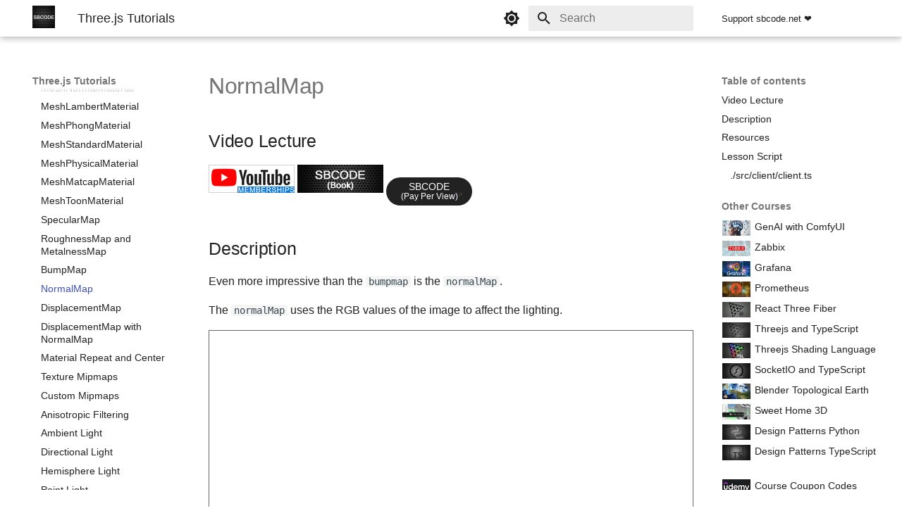

--- FILE ---
content_type: text/html; charset=utf-8
request_url: https://sbcode.net/threejs/normalmap/
body_size: 16855
content:

<!doctype html>
<html lang="en" class="no-js">
  <head>
    
      <meta charset="utf-8">
      <meta name="viewport" content="width=device-width,initial-scale=1">
      
      
        <meta name="author" content="Sean Bradley">
      
      
        <link rel="canonical" href="https://sbcode.net/normalmap/">
      
      
        <link rel="prev" href="../bumpmap/">
      
      
        <link rel="next" href="../displacmentmap/">
      
      
      <link rel="icon" href="/favicon.ico">
      <meta name="generator" content="mkdocs-1.6.1, mkdocs-material-9.6.19">
    
    
      
        <title>NormalMap - Three.js Tutorials</title>
      
    
    
      <link rel="stylesheet" href="../assets/stylesheets/main.e53b48f4.min.css">
      
        
        <link rel="stylesheet" href="../assets/stylesheets/palette.06af60db.min.css">
      
      


    
    
      
    
    
      
    
    
      <link rel="stylesheet" href="../css/extra.css">
    
    <script>__md_scope=new URL("..",location),__md_hash=e=>[...e].reduce(((e,_)=>(e<<5)-e+_.charCodeAt(0)),0),__md_get=(e,_=localStorage,t=__md_scope)=>JSON.parse(_.getItem(t.pathname+"."+e)),__md_set=(e,_,t=localStorage,a=__md_scope)=>{try{t.setItem(a.pathname+"."+e,JSON.stringify(_))}catch(e){}}</script>
    
      

    
    
    
<link rel="stylesheet" href="../assets/stylesheets/custom.7c86dd97.min.css" />

  </head>
  
  
    
    
      
    
    
    
    
    <body dir="ltr" data-md-color-scheme="slate" data-md-color-primary="black" data-md-color-accent="indigo">
  
    
    <input class="md-toggle" data-md-toggle="drawer" type="checkbox" id="__drawer" autocomplete="off">
    <input class="md-toggle" data-md-toggle="search" type="checkbox" id="__search" autocomplete="off">
    <label class="md-overlay" for="__drawer"></label>
    <div data-md-component="skip">
      
        
        <a href="#normalmap" class="md-skip">
          Skip to content
        </a>
      
    </div>
    <div data-md-component="announce">
      
    </div>
    
    
      <!--
  Copyright (c) 2016-2025 Martin Donath <martin.donath@squidfunk.com>

  Permission is hereby granted, free of charge, to any person obtaining a copy
  of this software and associated documentation files (the "Software"), to
  deal in the Software without restriction, including without limitation the
  rights to use, copy, modify, merge, publish, distribute, sublicense, and/or
  sell copies of the Software, and to permit persons to whom the Software is
  furnished to do so, subject to the following conditions:

  The above copyright notice and this permission notice shall be included in
  all copies or substantial portions of the Software.

  THE SOFTWARE IS PROVIDED "AS IS", WITHOUT WARRANTY OF ANY KIND, EXPRESS OR
  IMPLIED, INCLUDING BUT NOT LIMITED TO THE WARRANTIES OF MERCHANTABILITY,
  FITNESS FOR A PARTICULAR PURPOSE AND NON-INFRINGEMENT. IN NO EVENT SHALL THE
  AUTHORS OR COPYRIGHT HOLDERS BE LIABLE FOR ANY CLAIM, DAMAGES OR OTHER
  LIABILITY, WHETHER IN AN ACTION OF CONTRACT, TORT OR OTHERWISE, ARISING
  FROM, OUT OF OR IN CONNECTION WITH THE SOFTWARE OR THE USE OR OTHER DEALINGS
  IN THE SOFTWARE.
-->

<!-- Determine classes -->
   

<!-- Header -->
<header class="md-header md-header--shadow" data-md-component="header">
  <nav class="md-header__inner md-grid" aria-label="Header">
    <!-- Link to home -->
    <a
      href="https://sbcode.net"
      title="Three.js Tutorials"
      class="md-header__button md-logo"
      aria-label="Three.js Tutorials"
      data-md-component="logo">
      <!--
  Copyright (c) 2016-2025 Martin Donath <martin.donath@squidfunk.com>

  Permission is hereby granted, free of charge, to any person obtaining a copy
  of this software and associated documentation files (the "Software"), to
  deal in the Software without restriction, including without limitation the
  rights to use, copy, modify, merge, publish, distribute, sublicense, and/or
  sell copies of the Software, and to permit persons to whom the Software is
  furnished to do so, subject to the following conditions:

  The above copyright notice and this permission notice shall be included in
  all copies or substantial portions of the Software.

  THE SOFTWARE IS PROVIDED "AS IS", WITHOUT WARRANTY OF ANY KIND, EXPRESS OR
  IMPLIED, INCLUDING BUT NOT LIMITED TO THE WARRANTIES OF MERCHANTABILITY,
  FITNESS FOR A PARTICULAR PURPOSE AND NON-INFRINGEMENT. IN NO EVENT SHALL THE
  AUTHORS OR COPYRIGHT HOLDERS BE LIABLE FOR ANY CLAIM, DAMAGES OR OTHER
  LIABILITY, WHETHER IN AN ACTION OF CONTRACT, TORT OR OTHERWISE, ARISING
  FROM, OUT OF OR IN CONNECTION WITH THE SOFTWARE OR THE USE OR OTHER DEALINGS
  IN THE SOFTWARE.
-->

<!-- Logo -->

  <img src="/img/sbcodelogo.jpg" alt="sbcode.net" style="width:32px;height:32px;margin-top:-4px" />

    </a>

    <!-- Button to open drawer -->
    <label class="md-header__button md-icon" for="__drawer">
       <svg xmlns="http://www.w3.org/2000/svg" viewBox="0 0 24 24"><path d="M3 6h18v2H3zm0 5h18v2H3zm0 5h18v2H3z"/></svg>
    </label>

    <!-- Header title -->
    <div class="md-header__title" data-md-component="header-title">
      <div class="md-header__ellipsis">
        <div class="md-header__topic">
          <span class="md-ellipsis" style="font-weight: 300"> Three.js Tutorials </span>
        </div>
        <div class="md-header__topic" data-md-component="header-topic">
          <span class="md-ellipsis">
             NormalMap 
          </span>
        </div>
      </div>
    </div>

    <!-- Color palette toggle -->
      <form class="md-header__option" data-md-component="palette">
  
    
    
    
    <input class="md-option" data-md-color-media="(prefers-color-scheme: dark)" data-md-color-scheme="slate" data-md-color-primary="black" data-md-color-accent="indigo"  aria-label="Switch to light mode"  type="radio" name="__palette" id="__palette_0">
    
      <label class="md-header__button md-icon" title="Switch to light mode" for="__palette_1" hidden>
        <svg xmlns="http://www.w3.org/2000/svg" viewBox="0 0 24 24"><path d="M12 2a10 10 0 0 1 10 10 10 10 0 0 1-10 10A10 10 0 0 1 2 12 10 10 0 0 1 12 2"/></svg>
      </label>
    
  
    
    
    
    <input class="md-option" data-md-color-media="(prefers-color-scheme: light)" data-md-color-scheme="default" data-md-color-primary="white" data-md-color-accent="indigo"  aria-label="Switch to dark mode"  type="radio" name="__palette" id="__palette_1">
    
      <label class="md-header__button md-icon" title="Switch to dark mode" for="__palette_0" hidden>
        <svg xmlns="http://www.w3.org/2000/svg" viewBox="0 0 24 24"><path d="M12 8a4 4 0 0 0-4 4 4 4 0 0 0 4 4 4 4 0 0 0 4-4 4 4 0 0 0-4-4m0 10a6 6 0 0 1-6-6 6 6 0 0 1 6-6 6 6 0 0 1 6 6 6 6 0 0 1-6 6m8-9.31V4h-4.69L12 .69 8.69 4H4v4.69L.69 12 4 15.31V20h4.69L12 23.31 15.31 20H20v-4.69L23.31 12z"/></svg>
      </label>
    
  
</form>  

    <!-- User preference: color palette -->
     <script>var palette=__md_get("__palette");if(palette&&palette.color){if("(prefers-color-scheme)"===palette.color.media){var media=matchMedia("(prefers-color-scheme: light)"),input=document.querySelector(media.matches?"[data-md-color-media='(prefers-color-scheme: light)']":"[data-md-color-media='(prefers-color-scheme: dark)']");palette.color.media=input.getAttribute("data-md-color-media"),palette.color.scheme=input.getAttribute("data-md-color-scheme"),palette.color.primary=input.getAttribute("data-md-color-primary"),palette.color.accent=input.getAttribute("data-md-color-accent")}for(var[key,value]of Object.entries(palette.color))document.body.setAttribute("data-md-color-"+key,value)}</script> 

    <!-- Site language selector -->
    

    <!-- Button to open search modal -->
     

    <!-- Check if search is actually enabled - see https://t.ly/DT_0V -->
    
    <label class="md-header__button md-icon" for="__search">
       <svg xmlns="http://www.w3.org/2000/svg" viewBox="0 0 24 24"><path d="M9.5 3A6.5 6.5 0 0 1 16 9.5c0 1.61-.59 3.09-1.56 4.23l.27.27h.79l5 5-1.5 1.5-5-5v-.79l-.27-.27A6.52 6.52 0 0 1 9.5 16 6.5 6.5 0 0 1 3 9.5 6.5 6.5 0 0 1 9.5 3m0 2C7 5 5 7 5 9.5S7 14 9.5 14 14 12 14 9.5 12 5 9.5 5"/></svg>
    </label>

    <!-- Search interface -->
    <div class="md-search" data-md-component="search" role="dialog">
  <label class="md-search__overlay" for="__search"></label>
  <div class="md-search__inner" role="search">
    <form class="md-search__form" name="search">
      <input type="text" class="md-search__input" name="query" aria-label="Search" placeholder="Search" autocapitalize="off" autocorrect="off" autocomplete="off" spellcheck="false" data-md-component="search-query" required>
      <label class="md-search__icon md-icon" for="__search">
        
        <svg xmlns="http://www.w3.org/2000/svg" viewBox="0 0 24 24"><path d="M9.5 3A6.5 6.5 0 0 1 16 9.5c0 1.61-.59 3.09-1.56 4.23l.27.27h.79l5 5-1.5 1.5-5-5v-.79l-.27-.27A6.52 6.52 0 0 1 9.5 16 6.5 6.5 0 0 1 3 9.5 6.5 6.5 0 0 1 9.5 3m0 2C7 5 5 7 5 9.5S7 14 9.5 14 14 12 14 9.5 12 5 9.5 5"/></svg>
        
        <svg xmlns="http://www.w3.org/2000/svg" viewBox="0 0 24 24"><path d="M20 11v2H8l5.5 5.5-1.42 1.42L4.16 12l7.92-7.92L13.5 5.5 8 11z"/></svg>
      </label>
      <nav class="md-search__options" aria-label="Search">
        
        <button type="reset" class="md-search__icon md-icon" title="Clear" aria-label="Clear" tabindex="-1">
          
          <svg xmlns="http://www.w3.org/2000/svg" viewBox="0 0 24 24"><path d="M19 6.41 17.59 5 12 10.59 6.41 5 5 6.41 10.59 12 5 17.59 6.41 19 12 13.41 17.59 19 19 17.59 13.41 12z"/></svg>
        </button>
      </nav>
      
    </form>
    <div class="md-search__output">
      <div class="md-search__scrollwrap" tabindex="0" data-md-scrollfix>
        <div class="md-search-result" data-md-component="search-result">
          <div class="md-search-result__meta">
            Initializing search
          </div>
          <ol class="md-search-result__list" role="presentation"></ol>
        </div>
      </div>
    </div>
  </div>
</div>  

    <!-- Repository information -->
    

    <!-- my custom support page -->
    <div class="md-header__source">
      <a href="/ways-to-support" class="md-source"
        ><div class="md-source__repository">Support sbcode.net ❤️</div></a
      >
    </div>
  </nav>

  <!-- Navigation tabs (sticky) -->
  
</header>
    
    <div class="md-container" data-md-component="container">
      
      
        
          
        
      
      <main class="md-main" data-md-component="main">
        <div class="md-main__inner md-grid">
          
            
              
              <div class="md-sidebar md-sidebar--primary" data-md-component="sidebar" data-md-type="navigation" >
                <div class="md-sidebar__scrollwrap">
                  <div class="md-sidebar__inner">
                    



<nav class="md-nav md-nav--primary" aria-label="Navigation" data-md-level="0">
  <label class="md-nav__title" for="__drawer">
    <a href="https://sbcode.net" title="Three.js Tutorials" class="md-nav__button md-logo" aria-label="Three.js Tutorials" data-md-component="logo">
      <!--
  Copyright (c) 2016-2025 Martin Donath <martin.donath@squidfunk.com>

  Permission is hereby granted, free of charge, to any person obtaining a copy
  of this software and associated documentation files (the "Software"), to
  deal in the Software without restriction, including without limitation the
  rights to use, copy, modify, merge, publish, distribute, sublicense, and/or
  sell copies of the Software, and to permit persons to whom the Software is
  furnished to do so, subject to the following conditions:

  The above copyright notice and this permission notice shall be included in
  all copies or substantial portions of the Software.

  THE SOFTWARE IS PROVIDED "AS IS", WITHOUT WARRANTY OF ANY KIND, EXPRESS OR
  IMPLIED, INCLUDING BUT NOT LIMITED TO THE WARRANTIES OF MERCHANTABILITY,
  FITNESS FOR A PARTICULAR PURPOSE AND NON-INFRINGEMENT. IN NO EVENT SHALL THE
  AUTHORS OR COPYRIGHT HOLDERS BE LIABLE FOR ANY CLAIM, DAMAGES OR OTHER
  LIABILITY, WHETHER IN AN ACTION OF CONTRACT, TORT OR OTHERWISE, ARISING
  FROM, OUT OF OR IN CONNECTION WITH THE SOFTWARE OR THE USE OR OTHER DEALINGS
  IN THE SOFTWARE.
-->

<!-- Logo -->

  <img src="/img/sbcodelogo.jpg" alt="sbcode.net" style="width:32px;height:32px;margin-top:-4px" />

    </a>
    Three.js Tutorials
  </label>
  
  <ul class="md-nav__list" data-md-scrollfix>
    
      
      
  
  
  
  
    <li class="md-nav__item">
      <a href=".." class="md-nav__link">
        
  
  
  <span class="md-ellipsis">
    Home
    
  </span>
  

      </a>
    </li>
  

    
      
      
  
  
  
  
    <li class="md-nav__item">
      <a href="../introduction/" class="md-nav__link">
        
  
  
  <span class="md-ellipsis">
    Introduction
    
  </span>
  

      </a>
    </li>
  

    
      
      
  
  
  
  
    <li class="md-nav__item">
      <a href="../setup-dev/" class="md-nav__link">
        
  
  
  <span class="md-ellipsis">
    Setup Development Environment
    
  </span>
  

      </a>
    </li>
  

    
      
      
  
  
  
  
    <li class="md-nav__item">
      <a href="../create-threejs-boilerplate/" class="md-nav__link">
        
  
  
  <span class="md-ellipsis">
    <b>Create Course Boilerplate</b>
    
  </span>
  

      </a>
    </li>
  

    
      
      
  
  
  
  
    <li class="md-nav__item">
      <a href="../install-threejs-and-types/" class="md-nav__link">
        
  
  
  <span class="md-ellipsis">
    Install Three.js and @three/types
    
  </span>
  

      </a>
    </li>
  

    
      
      
  
  
  
  
    <li class="md-nav__item">
      <a href="../importing-threejs-modules/" class="md-nav__link">
        
  
  
  <span class="md-ellipsis">
    Importing Three.js Modules
    
  </span>
  

      </a>
    </li>
  

    
      
      
  
  
  
  
    <li class="md-nav__item">
      <a href="../stats-panel-module/" class="md-nav__link">
        
  
  
  <span class="md-ellipsis">
    Stats Panel
    
  </span>
  

      </a>
    </li>
  

    
      
      
  
  
  
  
    <li class="md-nav__item">
      <a href="../dat-gui-module/" class="md-nav__link">
        
  
  
  <span class="md-ellipsis">
    Dat GUI
    
  </span>
  

      </a>
    </li>
  

    
      
      
  
  
  
  
    <li class="md-nav__item">
      <a href="../threejs-boilerplate-typescript-vite/" class="md-nav__link">
        
  
  
  <span class="md-ellipsis">
    <b>Three.js Course Boilerplate</b>
    
  </span>
  

      </a>
    </li>
  

    
      
      
  
  
  
  
    <li class="md-nav__item">
      <a href="../scene/" class="md-nav__link">
        
  
  
  <span class="md-ellipsis">
    Scene
    
  </span>
  

      </a>
    </li>
  

    
      
      
  
  
  
  
    <li class="md-nav__item">
      <a href="../camera/" class="md-nav__link">
        
  
  
  <span class="md-ellipsis">
    Camera
    
  </span>
  

      </a>
    </li>
  

    
      
      
  
  
  
  
    <li class="md-nav__item">
      <a href="../renderer/" class="md-nav__link">
        
  
  
  <span class="md-ellipsis">
    Renderer
    
  </span>
  

      </a>
    </li>
  

    
      
      
  
  
  
  
    <li class="md-nav__item">
      <a href="../render-loop/" class="md-nav__link">
        
  
  
  <span class="md-ellipsis">
    Animation Loop
    
  </span>
  

      </a>
    </li>
  

    
      
      
  
  
  
  
    <li class="md-nav__item">
      <a href="../three-object3d/" class="md-nav__link">
        
  
  
  <span class="md-ellipsis">
    Object3D
    
  </span>
  

      </a>
    </li>
  

    
      
      
  
  
  
  
    <li class="md-nav__item">
      <a href="../three-object3d-hierarchy/" class="md-nav__link">
        
  
  
  <span class="md-ellipsis">
    Object3D Hierarchy
    
  </span>
  

      </a>
    </li>
  

    
      
      
  
  
  
  
    <li class="md-nav__item">
      <a href="../three-buffergeometry/" class="md-nav__link">
        
  
  
  <span class="md-ellipsis">
    Geometries
    
  </span>
  

      </a>
    </li>
  

    
      
      
  
  
  
  
    <li class="md-nav__item">
      <a href="../geometry-to-buffergeometry/" class="md-nav__link">
        
  
  
  <span class="md-ellipsis">
    Updating THREE.Geometry to THREE.BufferGeometry
    
  </span>
  

      </a>
    </li>
  

    
      
      
  
  
  
  
    <li class="md-nav__item">
      <a href="../three-material/" class="md-nav__link">
        
  
  
  <span class="md-ellipsis">
    Materials
    
  </span>
  

      </a>
    </li>
  

    
      
      
  
  
  
  
    <li class="md-nav__item">
      <a href="../materials-common/" class="md-nav__link">
        
  
  
  <span class="md-ellipsis">
    Common Materials
    
  </span>
  

      </a>
    </li>
  

    
      
      
  
  
  
  
    <li class="md-nav__item">
      <a href="../lil-gui/" class="md-nav__link">
        
  
  
  <span class="md-ellipsis">
    lil-gui
    
  </span>
  

      </a>
    </li>
  

    
      
      
  
  
  
  
    <li class="md-nav__item">
      <a href="../lights/" class="md-nav__link">
        
  
  
  <span class="md-ellipsis">
    Lights
    
  </span>
  

      </a>
    </li>
  

    
      
      
  
  
  
  
    <li class="md-nav__item">
      <a href="../shadows/" class="md-nav__link">
        
  
  
  <span class="md-ellipsis">
    Shadows
    
  </span>
  

      </a>
    </li>
  

    
      
      
  
  
  
  
    <li class="md-nav__item">
      <a href="../environment-maps/" class="md-nav__link">
        
  
  
  <span class="md-ellipsis">
    Environment Maps
    
  </span>
  

      </a>
    </li>
  

    
      
      
  
  
  
  
    <li class="md-nav__item">
      <a href="../loading-assets/" class="md-nav__link">
        
  
  
  <span class="md-ellipsis">
    Loading Assets
    
  </span>
  

      </a>
    </li>
  

    
      
      
  
  
  
  
    <li class="md-nav__item">
      <a href="../multiple-assets/" class="md-nav__link">
        
  
  
  <span class="md-ellipsis">
    Loading Multiple Assets
    
  </span>
  

      </a>
    </li>
  

    
      
      
  
  
  
  
    <li class="md-nav__item">
      <a href="../gltf-loader/" class="md-nav__link">
        
  
  
  <span class="md-ellipsis">
    GLTF Loader
    
  </span>
  

      </a>
    </li>
  

    
      
      
  
  
  
  
    <li class="md-nav__item">
      <a href="../three-raycaster/" class="md-nav__link">
        
  
  
  <span class="md-ellipsis">
    Raycaster
    
  </span>
  

      </a>
    </li>
  

    
      
      
  
  
  
  
    <li class="md-nav__item">
      <a href="../orbit-controls-addon/" class="md-nav__link">
        
  
  
  <span class="md-ellipsis">
    OrbitControls
    
  </span>
  

      </a>
    </li>
  

    
      
      
  
  
  
  
    <li class="md-nav__item">
      <a href="../lerp/" class="md-nav__link">
        
  
  
  <span class="md-ellipsis">
    Lerp
    
  </span>
  

      </a>
    </li>
  

    
      
      
  
  
  
  
    <li class="md-nav__item">
      <a href="../jeasings/" class="md-nav__link">
        
  
  
  <span class="md-ellipsis">
    JEasings
    
  </span>
  

      </a>
    </li>
  

    
      
      
  
  
  
  
    <li class="md-nav__item">
      <a href="../gltf-animations/" class="md-nav__link">
        
  
  
  <span class="md-ellipsis">
    GLTF Animations
    
  </span>
  

      </a>
    </li>
  

    
      
      
  
  
  
  
    <li class="md-nav__item">
      <a href="../gltf-draco/" class="md-nav__link">
        
  
  
  <span class="md-ellipsis">
    DRACO Loader
    
  </span>
  

      </a>
    </li>
  

    
      
      
  
  
  
  
    <li class="md-nav__item">
      <a href="../physics-rapier/" class="md-nav__link">
        
  
  
  <span class="md-ellipsis">
    Physics with Rapier
    
  </span>
  

      </a>
    </li>
  

    
      
      
  
  
  
  
    <li class="md-nav__item">
      <a href="../physics-rapier-debugRenderer/" class="md-nav__link">
        
  
  
  <span class="md-ellipsis">
    Rapier Debug Renderer
    
  </span>
  

      </a>
    </li>
  

    
      
      
  
  
  
  
    <li class="md-nav__item">
      <a href="../pointerlock-controls-addon/" class="md-nav__link">
        
  
  
  <span class="md-ellipsis">
    PointerLockControls
    
  </span>
  

      </a>
    </li>
  

    
      
      
  
  
  
  
    <li class="md-nav__item">
      <a href="../physics-rapier-impulsejoint-motors/" class="md-nav__link">
        
  
  
  <span class="md-ellipsis">
    Rapier ImpulseJoint Motors
    
  </span>
  

      </a>
    </li>
  

    
      
      
  
  
  
  
    <li class="md-nav__item">
      <a href="../obstacle-course-game-part-1/" class="md-nav__link">
        
  
  
  <span class="md-ellipsis">
    Obstacle Course Game - Part 1
    
  </span>
  

      </a>
    </li>
  

    
      
      
  
  
  
  
    <li class="md-nav__item">
      <a href="../obstacle-course-game-part-2/" class="md-nav__link">
        
  
  
  <span class="md-ellipsis">
    Obstacle Course Game - Part 2
    
  </span>
  

      </a>
    </li>
  

    
      
      
  
  
  
  
    <li class="md-nav__item">
      <a href="../progress-indicator/" class="md-nav__link">
        
  
  
  <span class="md-ellipsis">
    Download Progress Indicator
    
  </span>
  

      </a>
    </li>
  

    
      
      
  
  
  
  
    <li class="md-nav__item">
      <a href="../importmap/" class="md-nav__link">
        
  
  
  <span class="md-ellipsis">
    Using Import Maps
    
  </span>
  

      </a>
    </li>
  

    
      
      
  
  
  
  
    <li class="md-nav__item">
      <a href="../webgpu-renderer/" class="md-nav__link">
        
  
  
  <span class="md-ellipsis">
    Three WebGPU Renderer
    
  </span>
  

      </a>
    </li>
  

    
      
      
  
  
  
  
    <li class="md-nav__item">
      <a href="../deploy-prod-intro-vite/" class="md-nav__link">
        
  
  
  <span class="md-ellipsis">
    <b>Deploying to Production</b>
    
  </span>
  

      </a>
    </li>
  

    
      
      
  
  
  
  
    <li class="md-nav__item">
      <a href="../github-pages-vite/" class="md-nav__link">
        
  
  
  <span class="md-ellipsis">
    Host using GitHub Pages
    
  </span>
  

      </a>
    </li>
  

    
      
      
  
  
  
  
    <li class="md-nav__item">
      <a href="../gitlab-pages-vite/" class="md-nav__link">
        
  
  
  <span class="md-ellipsis">
    Host using GitLab Pages
    
  </span>
  

      </a>
    </li>
  

    
      
      
  
  
  
  
    <li class="md-nav__item">
      <a href="../provision-server/" class="md-nav__link">
        
  
  
  <span class="md-ellipsis">
    Provision a Cloud Server
    
  </span>
  

      </a>
    </li>
  

    
      
      
  
  
  
  
    <li class="md-nav__item">
      <a href="../install-nginx-webserver/" class="md-nav__link">
        
  
  
  <span class="md-ellipsis">
    Install Nginx
    
  </span>
  

      </a>
    </li>
  

    
      
      
  
  
  
  
    <li class="md-nav__item">
      <a href="../deploy-dist-folder-to-server/" class="md-nav__link">
        
  
  
  <span class="md-ellipsis">
    Deploy Files to Server
    
  </span>
  

      </a>
    </li>
  

    
      
      
  
  
  
  
    <li class="md-nav__item">
      <a href="../point-domain-name/" class="md-nav__link">
        
  
  
  <span class="md-ellipsis">
    Point Domain name
    
  </span>
  

      </a>
    </li>
  

    
      
      
  
  
  
  
    <li class="md-nav__item">
      <a href="../add-ssl/" class="md-nav__link">
        
  
  
  <span class="md-ellipsis">
    Add SSL
    
  </span>
  

      </a>
    </li>
  

    
      
      
  
  
  
  
    
    
    
    
    
    <li class="md-nav__item md-nav__item--nested">
      
        
        
        <input class="md-nav__toggle md-toggle " type="checkbox" id="__nav_50" >
        
          
          <label class="md-nav__link" for="__nav_50" id="__nav_50_label" tabindex="0">
            
  
  
  <span class="md-ellipsis">
    <b>Three.js Examples</b>
    
  </span>
  

            <span class="md-nav__icon md-icon"></span>
          </label>
        
        <nav class="md-nav" data-md-level="1" aria-labelledby="__nav_50_label" aria-expanded="false">
          <label class="md-nav__title" for="__nav_50">
            <span class="md-nav__icon md-icon"></span>
            <b>Three.js Examples</b>
          </label>
          <ul class="md-nav__list" data-md-scrollfix>
            
              
                
  
  
  
  
    <li class="md-nav__item">
      <a href="../reflector/" class="md-nav__link">
        
  
  
  <span class="md-ellipsis">
    Reflector
    
  </span>
  

      </a>
    </li>
  

              
            
              
                
  
  
  
  
    <li class="md-nav__item">
      <a href="../cubecamera/" class="md-nav__link">
        
  
  
  <span class="md-ellipsis">
    CubeCamera Reflections
    
  </span>
  

      </a>
    </li>
  

              
            
              
                
  
  
  
  
    <li class="md-nav__item">
      <a href="../cubecamera-refractions/" class="md-nav__link">
        
  
  
  <span class="md-ellipsis">
    CubeCamera Refractions
    
  </span>
  

      </a>
    </li>
  

              
            
              
                
  
  
  
  
    <li class="md-nav__item">
      <a href="../displacmentmap_shadow/" class="md-nav__link">
        
  
  
  <span class="md-ellipsis">
    DisplacementMap with Shadow
    
  </span>
  

      </a>
    </li>
  

              
            
              
                
  
  
  
  
    <li class="md-nav__item">
      <a href="../raycast-to-displacementmap/" class="md-nav__link">
        
  
  
  <span class="md-ellipsis">
    Raycast to a Displacement Map
    
  </span>
  

      </a>
    </li>
  

              
            
              
                
  
  
  
  
    <li class="md-nav__item">
      <a href="../raycast-to-skinnedmesh/" class="md-nav__link">
        
  
  
  <span class="md-ellipsis">
    Raycast to a SkinnedMesh
    
  </span>
  

      </a>
    </li>
  

              
            
              
                
  
  
  
  
    <li class="md-nav__item">
      <a href="../jeasing-orbit-controls/" class="md-nav__link">
        
  
  
  <span class="md-ellipsis">
    JEasing OrbitControls
    
  </span>
  

      </a>
    </li>
  

              
            
              
                
  
  
  
  
    <li class="md-nav__item">
      <a href="../jeasing-chain/" class="md-nav__link">
        
  
  
  <span class="md-ellipsis">
    JEasing Chain
    
  </span>
  

      </a>
    </li>
  

              
            
              
                
  
  
  
  
    <li class="md-nav__item">
      <a href="../convexobjectbreaker/" class="md-nav__link">
        
  
  
  <span class="md-ellipsis">
    ConvexObjectBreaker
    
  </span>
  

      </a>
    </li>
  

              
            
              
                
  
  
  
  
    <li class="md-nav__item">
      <a href="../csg/" class="md-nav__link">
        
  
  
  <span class="md-ellipsis">
    Constructive Solid Geometry
    
  </span>
  

      </a>
    </li>
  

              
            
              
                
  
  
  
  
    <li class="md-nav__item">
      <a href="../obb/" class="md-nav__link">
        
  
  
  <span class="md-ellipsis">
    Collision Detection using OBB
    
  </span>
  

      </a>
    </li>
  

              
            
              
                
  
  
  
  
    <li class="md-nav__item">
      <a href="../example-rng/" class="md-nav__link">
        
  
  
  <span class="md-ellipsis">
    RNG
    
  </span>
  

      </a>
    </li>
  

              
            
              
                
  
  
  
  
    <li class="md-nav__item">
      <a href="../bounce/" class="md-nav__link">
        
  
  
  <span class="md-ellipsis">
    Bouncing Dice
    
  </span>
  

      </a>
    </li>
  

              
            
              
                
  
  
  
  
    <li class="md-nav__item">
      <a href="../bender/" class="md-nav__link">
        
  
  
  <span class="md-ellipsis">
    Bender
    
  </span>
  

      </a>
    </li>
  

              
            
              
                
  
  
  
  
    <li class="md-nav__item">
      <a href="../csg-gltf/" class="md-nav__link">
        
  
  
  <span class="md-ellipsis">
    CSG glTF
    
  </span>
  

      </a>
    </li>
  

              
            
              
                
  
  
  
  
    <li class="md-nav__item">
      <a href="../engraving/" class="md-nav__link">
        
  
  
  <span class="md-ellipsis">
    Engraving
    
  </span>
  

      </a>
    </li>
  

              
            
              
                
  
  
  
  
    <li class="md-nav__item">
      <a href="../csm/" class="md-nav__link">
        
  
  
  <span class="md-ellipsis">
    Cascaded Shadow Maps
    
  </span>
  

      </a>
    </li>
  

              
            
              
                
  
  
  
  
    <li class="md-nav__item">
      <a href="../lod/" class="md-nav__link">
        
  
  
  <span class="md-ellipsis">
    LOD
    
  </span>
  

      </a>
    </li>
  

              
            
              
                
  
  
  
  
    <li class="md-nav__item">
      <a href="../physics-car/" class="md-nav__link">
        
  
  
  <span class="md-ellipsis">
    Car Physics
    
  </span>
  

      </a>
    </li>
  

              
            
              
                
  
  
  
  
    <li class="md-nav__item">
      <a href="../physics-heli/" class="md-nav__link">
        
  
  
  <span class="md-ellipsis">
    Helicopter Physics
    
  </span>
  

      </a>
    </li>
  

              
            
              
                
  
  
  
  
    <li class="md-nav__item">
      <a href="../physics-finger/" class="md-nav__link">
        
  
  
  <span class="md-ellipsis">
    Finger Physics
    
  </span>
  

      </a>
    </li>
  

              
            
              
                
  
  
  
  
    <li class="md-nav__item">
      <a href="../physics-p2p-constraints/" class="md-nav__link">
        
  
  
  <span class="md-ellipsis">
    Point to Point Constraints
    
  </span>
  

      </a>
    </li>
  

              
            
              
                
  
  
  
  
    <li class="md-nav__item">
      <a href="../animate-on-scroll/" class="md-nav__link">
        
  
  
  <span class="md-ellipsis">
    Animate on Scroll
    
  </span>
  

      </a>
    </li>
  

              
            
              
                
  
  
  
  
    <li class="md-nav__item">
      <a href="../fft/" class="md-nav__link">
        
  
  
  <span class="md-ellipsis">
    FFT
    
  </span>
  

      </a>
    </li>
  

              
            
              
                
  
  
  
  
    <li class="md-nav__item">
      <a href="../sharing-animationclips/" class="md-nav__link">
        
  
  
  <span class="md-ellipsis">
    Sharing Animation Clips
    
  </span>
  

      </a>
    </li>
  

              
            
              
                
  
  
  
  
    <li class="md-nav__item">
      <a href="../gerstnerwater/" class="md-nav__link">
        
  
  
  <span class="md-ellipsis">
    Gerstner Water Shader
    
  </span>
  

      </a>
    </li>
  

              
            
              
                
  
  
  
  
    <li class="md-nav__item">
      <a href="../glass-transmission/" class="md-nav__link">
        
  
  
  <span class="md-ellipsis">
    Glass Transmission
    
  </span>
  

      </a>
    </li>
  

              
            
              
                
  
  
  
  
    <li class="md-nav__item">
      <a href="../convexgeometry/" class="md-nav__link">
        
  
  
  <span class="md-ellipsis">
    Convex Geometry to CANNON.Trimesh
    
  </span>
  

      </a>
    </li>
  

              
            
              
                
  
  
  
  
    <li class="md-nav__item">
      <a href="../kick-boxing/" class="md-nav__link">
        
  
  
  <span class="md-ellipsis">
    Kick Boxing
    
  </span>
  

      </a>
    </li>
  

              
            
              
                
  
  
  
  
    <li class="md-nav__item">
      <a href="../random-puncher/" class="md-nav__link">
        
  
  
  <span class="md-ellipsis">
    Random Puncher
    
  </span>
  

      </a>
    </li>
  

              
            
              
                
  
  
  
  
    <li class="md-nav__item">
      <a href="../globe/" class="md-nav__link">
        
  
  
  <span class="md-ellipsis">
    Globe
    
  </span>
  

      </a>
    </li>
  

              
            
              
                
  
  
  
  
    <li class="md-nav__item">
      <a href="../gravity-centre/" class="md-nav__link">
        
  
  
  <span class="md-ellipsis">
    Centre of Gravity
    
  </span>
  

      </a>
    </li>
  

              
            
              
                
  
  
  
  
    <li class="md-nav__item">
      <a href="../transparent-shadow/" class="md-nav__link">
        
  
  
  <span class="md-ellipsis">
    Transparent Shadow
    
  </span>
  

      </a>
    </li>
  

              
            
              
                
  
  
  
  
    <li class="md-nav__item">
      <a href="../soft-shadows/" class="md-nav__link">
        
  
  
  <span class="md-ellipsis">
    Soft Shadows
    
  </span>
  

      </a>
    </li>
  

              
            
              
                
  
  
  
  
    <li class="md-nav__item">
      <a href="../follow-cam/" class="md-nav__link">
        
  
  
  <span class="md-ellipsis">
    Follow Cam
    
  </span>
  

      </a>
    </li>
  

              
            
              
                
  
  
  
  
    <li class="md-nav__item">
      <a href="../jeasing-material-properties/" class="md-nav__link">
        
  
  
  <span class="md-ellipsis">
    JEasing Material Properties
    
  </span>
  

      </a>
    </li>
  

              
            
              
                
  
  
  
  
    <li class="md-nav__item">
      <a href="../lerp-material-properties/" class="md-nav__link">
        
  
  
  <span class="md-ellipsis">
    Lerp Material Properties
    
  </span>
  

      </a>
    </li>
  

              
            
              
                
  
  
  
  
    <li class="md-nav__item">
      <a href="../land-on-a-square/" class="md-nav__link">
        
  
  
  <span class="md-ellipsis">
    Land on a Square
    
  </span>
  

      </a>
    </li>
  

              
            
              
                
  
  
  
  
    <li class="md-nav__item">
      <a href="../fly-earth/" class="md-nav__link">
        
  
  
  <span class="md-ellipsis">
    Fly Earth
    
  </span>
  

      </a>
    </li>
  

              
            
              
                
  
  
  
  
    <li class="md-nav__item">
      <a href="../draw-displacement-map/" class="md-nav__link">
        
  
  
  <span class="md-ellipsis">
    Draw a Displacement Map
    
  </span>
  

      </a>
    </li>
  

              
            
              
                
  
  
  
  
    <li class="md-nav__item">
      <a href="../infinity-roller/" class="md-nav__link">
        
  
  
  <span class="md-ellipsis">
    Infinity Roller
    
  </span>
  

      </a>
    </li>
  

              
            
              
                
  
  
  
  
    <li class="md-nav__item">
      <a href="../straight-car/" class="md-nav__link">
        
  
  
  <span class="md-ellipsis">
    Straight Car
    
  </span>
  

      </a>
    </li>
  

              
            
              
                
  
  
  
  
    <li class="md-nav__item">
      <a href="../earings/" class="md-nav__link">
        
  
  
  <span class="md-ellipsis">
    Earings
    
  </span>
  

      </a>
    </li>
  

              
            
          </ul>
        </nav>
      
    </li>
  

    
      
      
  
  
  
  
    
    
    
    
    
    <li class="md-nav__item md-nav__item--nested">
      
        
        
        <input class="md-nav__toggle md-toggle " type="checkbox" id="__nav_51" >
        
          
          <label class="md-nav__link" for="__nav_51" id="__nav_51_label" tabindex="0">
            
  
  
  <span class="md-ellipsis">
    Threejs TypeScript Boilerplate Branches
    
  </span>
  

            <span class="md-nav__icon md-icon"></span>
          </label>
        
        <nav class="md-nav" data-md-level="1" aria-labelledby="__nav_51_label" aria-expanded="false">
          <label class="md-nav__title" for="__nav_51">
            <span class="md-nav__icon md-icon"></span>
            Threejs TypeScript Boilerplate Branches
          </label>
          <ul class="md-nav__list" data-md-scrollfix>
            
              
                
  
  
  
  
    <li class="md-nav__item">
      <a href="../socketio-branch/" class="md-nav__link">
        
  
  
  <span class="md-ellipsis">
    SocketIO
    
  </span>
  

      </a>
    </li>
  

              
            
              
                
  
  
  
  
    <li class="md-nav__item">
      <a href="../cannonjs-branch/" class="md-nav__link">
        
  
  
  <span class="md-ellipsis">
    Cannon
    
  </span>
  

      </a>
    </li>
  

              
            
              
                
  
  
  
  
    <li class="md-nav__item">
      <a href="../webcam/" class="md-nav__link">
        
  
  
  <span class="md-ellipsis">
    Webcam
    
  </span>
  

      </a>
    </li>
  

              
            
              
                
  
  
  
  
    <li class="md-nav__item">
      <a href="../constellations/" class="md-nav__link">
        
  
  
  <span class="md-ellipsis">
    Constellations
    
  </span>
  

      </a>
    </li>
  

              
            
              
                
  
  
  
  
    <li class="md-nav__item">
      <a href="../ballgame-branch/" class="md-nav__link">
        
  
  
  <span class="md-ellipsis">
    Ballgame
    
  </span>
  

      </a>
    </li>
  

              
            
              
                
  
  
  
  
    <li class="md-nav__item">
      <a href="../annotations/" class="md-nav__link">
        
  
  
  <span class="md-ellipsis">
    Annotations
    
  </span>
  

      </a>
    </li>
  

              
            
              
                
  
  
  
  
    <li class="md-nav__item">
      <a href="../csg-branch/" class="md-nav__link">
        
  
  
  <span class="md-ellipsis">
    CSG
    
  </span>
  

      </a>
    </li>
  

              
            
              
                
  
  
  
  
    <li class="md-nav__item">
      <a href="../webxr-branch/" class="md-nav__link">
        
  
  
  <span class="md-ellipsis">
    WebXR
    
  </span>
  

      </a>
    </li>
  

              
            
              
                
  
  
  
  
    <li class="md-nav__item">
      <a href="../ssr-branch/" class="md-nav__link">
        
  
  
  <span class="md-ellipsis">
    SSR
    
  </span>
  

      </a>
    </li>
  

              
            
          </ul>
        </nav>
      
    </li>
  

    
      
      
  
  
  
  
    
    
    
    
    
    <li class="md-nav__item md-nav__item--nested">
      
        
        
        <input class="md-nav__toggle md-toggle " type="checkbox" id="__nav_52" >
        
          
          <label class="md-nav__link" for="__nav_52" id="__nav_52_label" tabindex="0">
            
  
  
  <span class="md-ellipsis">
    StatsVR
    
  </span>
  

            <span class="md-nav__icon md-icon"></span>
          </label>
        
        <nav class="md-nav" data-md-level="1" aria-labelledby="__nav_52_label" aria-expanded="false">
          <label class="md-nav__title" for="__nav_52">
            <span class="md-nav__icon md-icon"></span>
            StatsVR
          </label>
          <ul class="md-nav__list" data-md-scrollfix>
            
              
                
  
  
  
  
    <li class="md-nav__item">
      <a href="../statsvr/" class="md-nav__link">
        
  
  
  <span class="md-ellipsis">
    StatsVR
    
  </span>
  

      </a>
    </li>
  

              
            
              
                
  
  
  
  
    <li class="md-nav__item">
      <a href="../statsvr-1/" class="md-nav__link">
        
  
  
  <span class="md-ellipsis">
    Example 1
    
  </span>
  

      </a>
    </li>
  

              
            
              
                
  
  
  
  
    <li class="md-nav__item">
      <a href="../statsvr-2/" class="md-nav__link">
        
  
  
  <span class="md-ellipsis">
    Example 2
    
  </span>
  

      </a>
    </li>
  

              
            
              
                
  
  
  
  
    <li class="md-nav__item">
      <a href="../statsvr-3/" class="md-nav__link">
        
  
  
  <span class="md-ellipsis">
    Example 3
    
  </span>
  

      </a>
    </li>
  

              
            
              
                
  
  
  
  
    <li class="md-nav__item">
      <a href="../statsvr-4/" class="md-nav__link">
        
  
  
  <span class="md-ellipsis">
    Example 4
    
  </span>
  

      </a>
    </li>
  

              
            
          </ul>
        </nav>
      
    </li>
  

    
      
      
  
  
  
  
    
    
    
    
    
    <li class="md-nav__item md-nav__item--nested">
      
        
        
        <input class="md-nav__toggle md-toggle " type="checkbox" id="__nav_53" >
        
          
          <label class="md-nav__link" for="__nav_53" id="__nav_53_label" tabindex="0">
            
  
  
  <span class="md-ellipsis">
    TeleportVR
    
  </span>
  

            <span class="md-nav__icon md-icon"></span>
          </label>
        
        <nav class="md-nav" data-md-level="1" aria-labelledby="__nav_53_label" aria-expanded="false">
          <label class="md-nav__title" for="__nav_53">
            <span class="md-nav__icon md-icon"></span>
            TeleportVR
          </label>
          <ul class="md-nav__list" data-md-scrollfix>
            
              
                
  
  
  
  
    <li class="md-nav__item">
      <a href="../teleportvr/" class="md-nav__link">
        
  
  
  <span class="md-ellipsis">
    TeleportVR
    
  </span>
  

      </a>
    </li>
  

              
            
              
                
  
  
  
  
    <li class="md-nav__item">
      <a href="../teleportvr-1/" class="md-nav__link">
        
  
  
  <span class="md-ellipsis">
    Example 1
    
  </span>
  

      </a>
    </li>
  

              
            
              
                
  
  
  
  
    <li class="md-nav__item">
      <a href="../teleportvr-2/" class="md-nav__link">
        
  
  
  <span class="md-ellipsis">
    Example 2
    
  </span>
  

      </a>
    </li>
  

              
            
              
                
  
  
  
  
    <li class="md-nav__item">
      <a href="../teleportvr-3/" class="md-nav__link">
        
  
  
  <span class="md-ellipsis">
    Example 3
    
  </span>
  

      </a>
    </li>
  

              
            
              
                
  
  
  
  
    <li class="md-nav__item">
      <a href="../teleportvr-4/" class="md-nav__link">
        
  
  
  <span class="md-ellipsis">
    Example 4
    
  </span>
  

      </a>
    </li>
  

              
            
          </ul>
        </nav>
      
    </li>
  

    
      
      
  
  
  
  
    
    
    
    
    
    <li class="md-nav__item md-nav__item--nested">
      
        
        
        <input class="md-nav__toggle md-toggle " type="checkbox" id="__nav_54" >
        
          
          <label class="md-nav__link" for="__nav_54" id="__nav_54_label" tabindex="0">
            
  
  
  <span class="md-ellipsis">
    GrabVR
    
  </span>
  

            <span class="md-nav__icon md-icon"></span>
          </label>
        
        <nav class="md-nav" data-md-level="1" aria-labelledby="__nav_54_label" aria-expanded="false">
          <label class="md-nav__title" for="__nav_54">
            <span class="md-nav__icon md-icon"></span>
            GrabVR
          </label>
          <ul class="md-nav__list" data-md-scrollfix>
            
              
                
  
  
  
  
    <li class="md-nav__item">
      <a href="../grabvr/" class="md-nav__link">
        
  
  
  <span class="md-ellipsis">
    GrabVR
    
  </span>
  

      </a>
    </li>
  

              
            
              
                
  
  
  
  
    <li class="md-nav__item">
      <a href="../grabvr-1/" class="md-nav__link">
        
  
  
  <span class="md-ellipsis">
    Example 1
    
  </span>
  

      </a>
    </li>
  

              
            
              
                
  
  
  
  
    <li class="md-nav__item">
      <a href="../grabvr-2/" class="md-nav__link">
        
  
  
  <span class="md-ellipsis">
    Example 2
    
  </span>
  

      </a>
    </li>
  

              
            
          </ul>
        </nav>
      
    </li>
  

    
      
      
  
  
  
  
    
    
    
    
    
    <li class="md-nav__item md-nav__item--nested">
      
        
        
        <input class="md-nav__toggle md-toggle " type="checkbox" id="__nav_55" >
        
          
          <label class="md-nav__link" for="__nav_55" id="__nav_55_label" tabindex="0">
            
  
  
  <span class="md-ellipsis">
    ButtonVR
    
  </span>
  

            <span class="md-nav__icon md-icon"></span>
          </label>
        
        <nav class="md-nav" data-md-level="1" aria-labelledby="__nav_55_label" aria-expanded="false">
          <label class="md-nav__title" for="__nav_55">
            <span class="md-nav__icon md-icon"></span>
            ButtonVR
          </label>
          <ul class="md-nav__list" data-md-scrollfix>
            
              
                
  
  
  
  
    <li class="md-nav__item">
      <a href="../buttonvr/" class="md-nav__link">
        
  
  
  <span class="md-ellipsis">
    ButtonVR
    
  </span>
  

      </a>
    </li>
  

              
            
              
                
  
  
  
  
    <li class="md-nav__item">
      <a href="../buttonvr-1/" class="md-nav__link">
        
  
  
  <span class="md-ellipsis">
    Example 1
    
  </span>
  

      </a>
    </li>
  

              
            
              
                
  
  
  
  
    <li class="md-nav__item">
      <a href="../buttonvr-2/" class="md-nav__link">
        
  
  
  <span class="md-ellipsis">
    Example 2
    
  </span>
  

      </a>
    </li>
  

              
            
          </ul>
        </nav>
      
    </li>
  

    
      
      
  
  
  
  
    <li class="md-nav__item">
      <a href="../troubleshooting/" class="md-nav__link">
        
  
  
  <span class="md-ellipsis">
    Troubleshooting
    
  </span>
  

      </a>
    </li>
  

    
      
      
  
  
  
  
    <li class="md-nav__item">
      <a href="../consulting/" class="md-nav__link">
        
  
  
  <span class="md-ellipsis">
    Consulting
    
  </span>
  

      </a>
    </li>
  

    
      
      
  
  
    
  
  
  
    
    
    
    
    
    <li class="md-nav__item md-nav__item--active md-nav__item--nested">
      
        
        
        <input class="md-nav__toggle md-toggle " type="checkbox" id="__nav_58" checked>
        
          
          <label class="md-nav__link" for="__nav_58" id="__nav_58_label" tabindex="0">
            
  
  
  <span class="md-ellipsis">
    2023 Course Content
    
  </span>
  

            <span class="md-nav__icon md-icon"></span>
          </label>
        
        <nav class="md-nav" data-md-level="1" aria-labelledby="__nav_58_label" aria-expanded="true">
          <label class="md-nav__title" for="__nav_58">
            <span class="md-nav__icon md-icon"></span>
            2023 Course Content
          </label>
          <ul class="md-nav__list" data-md-scrollfix>
            
              
                
  
  
  
  
    <li class="md-nav__item">
      <a href="../install-typescript/" class="md-nav__link">
        
  
  
  <span class="md-ellipsis">
    Install TypeScript
    
  </span>
  

      </a>
    </li>
  

              
            
              
                
  
  
  
  
    <li class="md-nav__item">
      <a href="../create-threejs-project/" class="md-nav__link">
        
  
  
  <span class="md-ellipsis">
    <b>Create the Course Boilerplate</b>
    
  </span>
  

      </a>
    </li>
  

              
            
              
                
  
  
  
  
    <li class="md-nav__item">
      <a href="../add-initial-scripts/" class="md-nav__link">
        
  
  
  <span class="md-ellipsis">
    Add the Initial Scripts
    
  </span>
  

      </a>
    </li>
  

              
            
              
                
  
  
  
  
    <li class="md-nav__item">
      <a href="../webpack-dev-server/" class="md-nav__link">
        
  
  
  <span class="md-ellipsis">
    Setting up the Webpack Dev Server
    
  </span>
  

      </a>
    </li>
  

              
            
              
                
  
  
  
  
    <li class="md-nav__item">
      <a href="../import-threejs-modules/" class="md-nav__link">
        
  
  
  <span class="md-ellipsis">
    Importing Three.js Modules
    
  </span>
  

      </a>
    </li>
  

              
            
              
                
  
  
  
  
    <li class="md-nav__item">
      <a href="../threejs-typescript-boilerplate/" class="md-nav__link">
        
  
  
  <span class="md-ellipsis">
    <b>Three.js Typescript Boilerplate</b>
    
  </span>
  

      </a>
    </li>
  

              
            
              
                
  
  
  
  
    <li class="md-nav__item">
      <a href="../scene-camera-renderer/" class="md-nav__link">
        
  
  
  <span class="md-ellipsis">
    Scene, Camera and Renderer
    
  </span>
  

      </a>
    </li>
  

              
            
              
                
  
  
  
  
    <li class="md-nav__item">
      <a href="../animation-loop/" class="md-nav__link">
        
  
  
  <span class="md-ellipsis">
    Animation Loop
    
  </span>
  

      </a>
    </li>
  

              
            
              
                
  
  
  
  
    <li class="md-nav__item">
      <a href="../stats-panel/" class="md-nav__link">
        
  
  
  <span class="md-ellipsis">
    Stats Panel
    
  </span>
  

      </a>
    </li>
  

              
            
              
                
  
  
  
  
    <li class="md-nav__item">
      <a href="../dat-gui/" class="md-nav__link">
        
  
  
  <span class="md-ellipsis">
    Dat GUI
    
  </span>
  

      </a>
    </li>
  

              
            
              
                
  
  
  
  
    <li class="md-nav__item">
      <a href="../object3d/" class="md-nav__link">
        
  
  
  <span class="md-ellipsis">
    Object3D
    
  </span>
  

      </a>
    </li>
  

              
            
              
                
  
  
  
  
    <li class="md-nav__item">
      <a href="../object-hierarchy/" class="md-nav__link">
        
  
  
  <span class="md-ellipsis">
    Object3D Hierarchy
    
  </span>
  

      </a>
    </li>
  

              
            
              
                
  
  
  
  
    <li class="md-nav__item">
      <a href="../geometries/" class="md-nav__link">
        
  
  
  <span class="md-ellipsis">
    Geometries
    
  </span>
  

      </a>
    </li>
  

              
            
              
                
  
  
  
  
    <li class="md-nav__item">
      <a href="../materials/" class="md-nav__link">
        
  
  
  <span class="md-ellipsis">
    Materials
    
  </span>
  

      </a>
    </li>
  

              
            
              
                
  
  
  
  
    <li class="md-nav__item">
      <a href="../meshbasicmaterial/" class="md-nav__link">
        
  
  
  <span class="md-ellipsis">
    MeshBasicMaterial
    
  </span>
  

      </a>
    </li>
  

              
            
              
                
  
  
  
  
    <li class="md-nav__item">
      <a href="../meshnormalmaterial/" class="md-nav__link">
        
  
  
  <span class="md-ellipsis">
    MeshNormalMaterial
    
  </span>
  

      </a>
    </li>
  

              
            
              
                
  
  
  
  
    <li class="md-nav__item">
      <a href="../meshlambertmaterial/" class="md-nav__link">
        
  
  
  <span class="md-ellipsis">
    MeshLambertMaterial
    
  </span>
  

      </a>
    </li>
  

              
            
              
                
  
  
  
  
    <li class="md-nav__item">
      <a href="../meshphongmaterial/" class="md-nav__link">
        
  
  
  <span class="md-ellipsis">
    MeshPhongMaterial
    
  </span>
  

      </a>
    </li>
  

              
            
              
                
  
  
  
  
    <li class="md-nav__item">
      <a href="../meshstandardmaterial/" class="md-nav__link">
        
  
  
  <span class="md-ellipsis">
    MeshStandardMaterial
    
  </span>
  

      </a>
    </li>
  

              
            
              
                
  
  
  
  
    <li class="md-nav__item">
      <a href="../meshphysicalmaterial/" class="md-nav__link">
        
  
  
  <span class="md-ellipsis">
    MeshPhysicalMaterial
    
  </span>
  

      </a>
    </li>
  

              
            
              
                
  
  
  
  
    <li class="md-nav__item">
      <a href="../meshmatcapmaterial/" class="md-nav__link">
        
  
  
  <span class="md-ellipsis">
    MeshMatcapMaterial
    
  </span>
  

      </a>
    </li>
  

              
            
              
                
  
  
  
  
    <li class="md-nav__item">
      <a href="../meshtoonmaterial/" class="md-nav__link">
        
  
  
  <span class="md-ellipsis">
    MeshToonMaterial
    
  </span>
  

      </a>
    </li>
  

              
            
              
                
  
  
  
  
    <li class="md-nav__item">
      <a href="../specularmap/" class="md-nav__link">
        
  
  
  <span class="md-ellipsis">
    SpecularMap
    
  </span>
  

      </a>
    </li>
  

              
            
              
                
  
  
  
  
    <li class="md-nav__item">
      <a href="../roughness-metalness/" class="md-nav__link">
        
  
  
  <span class="md-ellipsis">
    RoughnessMap and MetalnessMap
    
  </span>
  

      </a>
    </li>
  

              
            
              
                
  
  
  
  
    <li class="md-nav__item">
      <a href="../bumpmap/" class="md-nav__link">
        
  
  
  <span class="md-ellipsis">
    BumpMap
    
  </span>
  

      </a>
    </li>
  

              
            
              
                
  
  
    
  
  
  
    <li class="md-nav__item md-nav__item--active">
      
      <input class="md-nav__toggle md-toggle" type="checkbox" id="__toc">
      
      
        
      
      
        <label class="md-nav__link md-nav__link--active" for="__toc">
          
  
  
  <span class="md-ellipsis">
    NormalMap
    
  </span>
  

          <span class="md-nav__icon md-icon"></span>
        </label>
      
      <a href="./" class="md-nav__link md-nav__link--active">
        
  
  
  <span class="md-ellipsis">
    NormalMap
    
  </span>
  

      </a>
      
        <!--
  Copyright (c) 2016-2025 Martin Donath <martin.donath@squidfunk.com>

  Permission is hereby granted, free of charge, to any person obtaining a copy
  of this software and associated documentation files (the "Software"), to
  deal in the Software without restriction, including without limitation the
  rights to use, copy, modify, merge, publish, distribute, sublicense, and/or
  sell copies of the Software, and to permit persons to whom the Software is
  furnished to do so, subject to the following conditions:

  The above copyright notice and this permission notice shall be included in
  all copies or substantial portions of the Software.

  THE SOFTWARE IS PROVIDED "AS IS", WITHOUT WARRANTY OF ANY KIND, EXPRESS OR
  IMPLIED, INCLUDING BUT NOT LIMITED TO THE WARRANTIES OF MERCHANTABILITY,
  FITNESS FOR A PARTICULAR PURPOSE AND NON-INFRINGEMENT. IN NO EVENT SHALL THE
  AUTHORS OR COPYRIGHT HOLDERS BE LIABLE FOR ANY CLAIM, DAMAGES OR OTHER
  LIABILITY, WHETHER IN AN ACTION OF CONTRACT, TORT OR OTHERWISE, ARISING
  FROM, OUT OF OR IN CONNECTION WITH THE SOFTWARE OR THE USE OR OTHER DEALINGS
  IN THE SOFTWARE.
-->

<!-- Determine title -->
 

<!-- Table of contents -->
<nav class="md-nav md-nav--secondary" aria-label="Table of contents">
  

  <!--
    Check whether the content starts with a level 1 headline. If it does, the
    top-level anchor must be skipped, since it would be redundant to the link
    to the current page that is located just above the anchor. Therefore we
    directly continue with the children of the anchor.
  -->
     

  <!-- Table of contents title and list -->
  
  <label class="md-nav__title" for="__toc">
    <span class="md-nav__icon md-icon"></span>
    Table of contents
  </label>
  <ul class="md-nav__list" data-md-component="toc" data-md-scrollfix>
     <li class="md-nav__item">
  <a href="#video-lecture" class="md-nav__link">
    <span class="md-ellipsis">
      Video Lecture
    </span>
  </a>
  
</li>  <li class="md-nav__item">
  <a href="#description" class="md-nav__link">
    <span class="md-ellipsis">
      Description
    </span>
  </a>
  
</li>  <li class="md-nav__item">
  <a href="#resources" class="md-nav__link">
    <span class="md-ellipsis">
      Resources
    </span>
  </a>
  
</li>  <li class="md-nav__item">
  <a href="#lesson-script" class="md-nav__link">
    <span class="md-ellipsis">
      Lesson Script
    </span>
  </a>
  
    <nav class="md-nav" aria-label="Lesson Script">
      <ul class="md-nav__list">
        
          <li class="md-nav__item">
  <a href="#srcclientclientts" class="md-nav__link">
    <span class="md-ellipsis">
      ./src/client/client.ts
    </span>
  </a>
  
</li>
        
      </ul>
    </nav>
  
</li> 
  </ul>
  
  <br />
  <label class="md-nav__title"> Other Courses </label>
  <div class="md-nav__list" style="margin-top: 10px"><table>
  <tr>
    <td>
      <a href="/genai"><img src="/img/genai-64x36.gif" style="width: 40px" /></a>
    </td>
    <td><a href="/genai">&nbsp;GenAI with ComfyUI</a></td>
  </tr>
  <tr>
    <td>
      <a href="/zabbix"><img src="/img/zabbix_course_64x36.gif" style="width: 40px" /></a>
    </td>
    <td><a href="/zabbix">&nbsp;Zabbix</a></td>
  </tr>
  <tr>
    <td>
      <a href="/grafana"><img src="/img/grafana-course_64x36.gif" style="width: 40px" /></a>
    </td>
    <td><a href="/grafana">&nbsp;Grafana</a></td>
  </tr>
  <tr>
    <td>
      <a href="/prometheus"><img src="/img/prometheus-course_64x36.gif" style="width: 40px" /></a>
    </td>
    <td><a href="/prometheus">&nbsp;Prometheus</a></td>
  </tr>
  <tr>
    <td>
      <a href="/react-three-fiber"><img src="/img/react-three-fiber-course-image-64x36.gif" style="width: 40px" /></a>
    </td>
    <td><a href="/react-three-fiber">&nbsp;React&nbsp;Three&nbsp;Fiber</a></td>
  </tr>
  <tr>
    <td>
      <a href="/threejs"><img src="/img/threejs-course-image-64x36.gif" style="width: 40px" /></a>
    </td>
    <td><a href="/threejs">&nbsp;Threejs&nbsp;and&nbsp;TypeScript</a></td>
  </tr>
  <tr>
    <td>
      <a href="/tsl"><img src="/img/tsl-course-image-64x36.gif" style="width: 40px" /></a>
    </td>
    <td><a href="/tsl">&nbsp;Threejs Shading Language</a></td>
  </tr>
  <tr>
    <td>
      <a href="/tssock"><img src="/img/tssock-course_64x36.gif" style="width: 40px" /></a>
    </td>
    <td><a href="/tssock">&nbsp;SocketIO&nbsp;and&nbsp;TypeScript</a></td>
  </tr>
  <tr>
    <td>
      <a href="/topoearth"><img src="/img/topographical-earth-course_64x36.gif" style="width: 40px" /></a>
    </td>
    <td><a href="/topoearth">&nbsp;Blender&nbsp;Topological&nbsp;Earth</a></td>
  </tr>
  <tr>
    <td>
      <a href="/sh3d"><img src="/img/sh3d-course_64x36.gif" style="width: 40px" /></a>
    </td>
    <td><a href="/sh3d">&nbsp;Sweet&nbsp;Home&nbsp;3D</a></td>
  </tr>
  <tr>
    <td>
      <a href="/python"><img src="/img/design_patterns_64x36.gif" style="width: 40px" /></a>
    </td>
    <td><a href="/python">&nbsp;Design&nbsp;Patterns&nbsp;Python</a></td>
  </tr>
  <tr>
    <td>
      <a href="/typescript"><img src="/img/design_patterns-typescript_64x36.gif" style="width: 40px" /></a>
    </td>
    <td>
      <a href="/typescript">&nbsp;Design&nbsp;Patterns&nbsp;TypeScript</a>
    </td>
  </tr>
  <tr>
    <td>&nbsp;</td>
    <td>&nbsp;</td>
  </tr>
  <tr>
    <td>
      <a href="/coupons"><img src="/img/udemy_logo_64_36.gif" style="width: 40px" /></a>
    </td>
    <td>
      <div class="text-typing">
        <p><a href="/coupons">&nbsp;Course Coupon Codes</a></p>
      </div>
    </td>
  </tr>
</table></div>

  <br />
  <label class="md-nav__title"> Books </label>
  <div class="md-nav__list" style="margin-top: 10px"><table>
  
  <tr>
    <td colspan="3" style="font-size: 0.7rem">Design Patterns in Python</td>
  </tr>
  <tr>
    <td>
      <a href="https://amzn.to/3LEOhVd" target="_blank"> <img src="/img/dp_python_116.jpg" /></a>
    </td>
    <td></td>
    <td style="font-size: 0.55rem !important">
      <a href="https://amzn.to/466lBN6" target="_blank" style="font-size: 17px; color: #b12704">Kindle Edition</a>
      <img src="/img/kindle-unlimited.gif" />
      <a href="https://amzn.to/3LEOhVd" target="_blank" style="font-size: 17px; color: #b12704">Paperback</a>
      <br />
      <a href="https://amzn.to/3LEOhVd" target="_blank"><img src="/img/flag_us.gif" /></a>
      <a href="https://amzn.to/3LxUSAE" target="_blank"><img src="/img/flag_uk.gif" /></a>
      <a href="https://www.amazon.in/dp/B08Z282SBC" target="_blank"><img src="/img/flag_in.gif" /></a><br />
      <a href="https://amzn.to/48mcObz" target="_blank"><img src="/img/flag_de.gif" /></a>
      <a href="https://amzn.to/3ZuulKm" target="_blank"><img src="/img/flag_fr.gif" /></a>
      <a href="https://www.amazon.es/dp/B08Z282SBC" target="_blank"><img src="/img/flag_es.gif" /></a><br />
      <a href="https://www.amazon.it/dp/B08Z282SBC" target="_blank"><img src="/img/flag_it.gif" /></a>
      <a href="https://www.amazon.nl/dp/B08Z282SBC" target="_blank"><img src="/img/flag_nl.gif" /></a>
      <a href="https://www.amazon.se/dp/B08XLJ8Z2J" target="_blank"><img src="/img/flag_se.gif" /></a><br />
      <a href="https://www.amazon.pl/dp/B08XLJ8Z2J" target="_blank"><img src="/img/flag_pl.gif" /></a>
      <a href="https://www.amazon.co.jp/dp/B08Z282SBC" target="_blank"><img src="/img/flag_jp.gif" /></a>
      <a href="https://www.amazon.ca/dp/B08Z282SBC" target="_blank"><img src="/img/flag_ca.gif" /></a><br />
      <a href="https://www.amazon.com.br/dp/B08Z282SBC" target="_blank"><img src="/img/flag_br.gif" /></a>
      <a href="https://www.amazon.com.mx/dp/B08Z282SBC" target="_blank"><img src="/img/flag_mx.gif" /></a>
      <a href="https://www.amazon.com.au/dp/B08Z282SBC" target="_blank"><img src="/img/flag_au.gif" /></a>
    </td>
  </tr>

  <tr>
    <td colspan="3" style="font-size: 0.7rem">Design Patterns in TypeScript</td>
  </tr>
  <tr>
    <td>
      <a href="https://amzn.to/3Ruhu9d" target="_blank"> <img src="/img/dp_typescript_116.jpg" /></a>
    </td>
    <td></td>
    <td style="font-size: 0.55rem !important">
      <a href="https://amzn.to/454iFPN" target="_blank" style="font-size: 17px; color: #b12704">Kindle Edition</a>
      <img src="/img/kindle-unlimited.gif" />
      <a href="https://amzn.to/3Ruhu9d" target="_blank" style="font-size: 17px; color: #b12704">Paperback</a>
      <br />
      <a href="https://amzn.to/3Ruhu9d" target="_blank"><img src="/img/flag_us.gif" /></a>
      <a href="https://amzn.to/3tdz5Ib" target="_blank"><img src="/img/flag_uk.gif" /></a>
      <a href="https://www.amazon.in/dp/B094716FD6" target="_blank"><img src="/img/flag_in.gif" /></a><br />
      <a href="https://amzn.to/48r6oYq" target="_blank"><img src="/img/flag_de.gif" /></a>
      <a href="https://amzn.to/3PxJGFo" target="_blank"><img src="/img/flag_fr.gif" /></a>
      <a href="https://www.amazon.es/dp/B094716FD6" target="_blank"><img src="/img/flag_es.gif" /></a><br />
      <a href="https://www.amazon.it/dp/B094716FD6" target="_blank"><img src="/img/flag_it.gif" /></a>
      <a href="https://www.amazon.nl/dp/B094716FD6" target="_blank"><img src="/img/flag_nl.gif" /></a>
      <a href="https://www.amazon.se/dp/B0948BCH24" target="_blank"><img src="/img/flag_se.gif" /></a><br />
      <a href="https://www.amazon.pl/dp/B0948BCH24" target="_blank"><img src="/img/flag_pl.gif" /></a>
      <a href="https://www.amazon.co.jp/dp/B094716FD6" target="_blank"><img src="/img/flag_jp.gif" /></a>
      <a href="https://www.amazon.ca/dp/B094716FD6" target="_blank"><img src="/img/flag_ca.gif" /></a><br />
      <a href="https://www.amazon.com.br/dp/B094716FD6" target="_blank"><img src="/img/flag_br.gif" /></a>
      <a href="https://www.amazon.com.mx/dp/B094716FD6" target="_blank"><img src="/img/flag_mx.gif" /></a>
      <a href="https://www.amazon.com.au/dp/B094716FD6" target="_blank"><img src="/img/flag_au.gif" /></a>
    </td>
  </tr>

  <!-- <tr>
    <td colspan="3" style="font-size: 0.7rem">Three.js and TypeScript</td>
  </tr>
  <tr>
    <td>
      <a href="https://amzn.to/3FahROZ" target="_blank">
        <img src="/img/threejs_typescript_116.jpg"
      /></a>
    </td>
    <td></td>
    <td style="font-size: 0.55rem !important">
      <a
        href="https://amzn.to/46m1JFj"
        target="_blank"
        style="font-size: 17px; color: #b12704"
        >Kindle Edition</a
      >
      <img src="/img/kindle-unlimited.gif" />
      <a
        href="https://amzn.to/3FahROZ"
        target="_blank"
        style="font-size: 17px; color: #b12704"
        >Paperback&nbsp;<img src="/img/cmyk.gif"
      /></a>
      <br />
      <a href="https://amzn.to/3FahROZ" target="_blank"
        ><img src="/img/flag_us.gif"
      /></a>
      <a href="https://amzn.to/3t62KTJ" target="_blank"
        ><img src="/img/flag_uk.gif"
      /></a>
      <a href="https://www.amazon.in/dp/B09GYTKRCH" target="_blank"
        ><img src="/img/flag_in.gif" /></a
      ><br />
      <a href="https://amzn.to/3ZrLtk1" target="_blank"
        ><img src="/img/flag_de.gif"
      /></a>
      <a href="https://amzn.to/3PwIpOR" target="_blank"
        ><img src="/img/flag_fr.gif"
      /></a>
      <a href="https://www.amazon.es/dp/B09GYTKRCH" target="_blank"
        ><img src="/img/flag_es.gif" /></a
      ><br />
      <a href="https://www.amazon.it/dp/B09GYTKRCH" target="_blank"
        ><img src="/img/flag_it.gif"
      /></a>
      <a href="https://www.amazon.nl/dp/B09GYTKRCH" target="_blank"
        ><img src="/img/flag_nl.gif"
      /></a>
      <a href="https://www.amazon.se/dp/B09GZM9KGJ" target="_blank"
        ><img src="/img/flag_se.gif" /></a
      ><br />
      <a href="https://www.amazon.pl/dp/B09GZM9KGJ" target="_blank"
        ><img src="/img/flag_pl.gif"
      /></a>
      <a href="https://www.amazon.co.jp/dp/B09GYTKRCH" target="_blank"
        ><img src="/img/flag_jp.gif"
      /></a>
      <a href="https://www.amazon.ca/dp/B09GYTKRCH" target="_blank"
        ><img src="/img/flag_ca.gif" /></a
      ><br />
      <a href="https://www.amazon.com.br/dp/B09GYTKRCH" target="_blank"
        ><img src="/img/flag_br.gif"
      /></a>
      <a href="https://www.amazon.com.mx/dp/B09GYTKRCH" target="_blank"
        ><img src="/img/flag_mx.gif"
      /></a>
      <a href="https://www.amazon.com.au/dp/B09GYTKRCH" target="_blank"
        ><img src="/img/flag_au.gif"
      /></a>
    </td>
  </tr> -->
</table></div>
</nav>
      
    </li>
  

              
            
              
                
  
  
  
  
    <li class="md-nav__item">
      <a href="../displacmentmap/" class="md-nav__link">
        
  
  
  <span class="md-ellipsis">
    DisplacementMap
    
  </span>
  

      </a>
    </li>
  

              
            
              
                
  
  
  
  
    <li class="md-nav__item">
      <a href="../displacmentmap_normalmap/" class="md-nav__link">
        
  
  
  <span class="md-ellipsis">
    DisplacementMap with NormalMap
    
  </span>
  

      </a>
    </li>
  

              
            
              
                
  
  
  
  
    <li class="md-nav__item">
      <a href="../texture-offset-repeat-center/" class="md-nav__link">
        
  
  
  <span class="md-ellipsis">
    Material Repeat and Center
    
  </span>
  

      </a>
    </li>
  

              
            
              
                
  
  
  
  
    <li class="md-nav__item">
      <a href="../mipmaps/" class="md-nav__link">
        
  
  
  <span class="md-ellipsis">
    Texture Mipmaps
    
  </span>
  

      </a>
    </li>
  

              
            
              
                
  
  
  
  
    <li class="md-nav__item">
      <a href="../custom-mipmaps/" class="md-nav__link">
        
  
  
  <span class="md-ellipsis">
    Custom Mipmaps
    
  </span>
  

      </a>
    </li>
  

              
            
              
                
  
  
  
  
    <li class="md-nav__item">
      <a href="../anisotropic/" class="md-nav__link">
        
  
  
  <span class="md-ellipsis">
    Anisotropic Filtering
    
  </span>
  

      </a>
    </li>
  

              
            
              
                
  
  
  
  
    <li class="md-nav__item">
      <a href="../ambient-light/" class="md-nav__link">
        
  
  
  <span class="md-ellipsis">
    Ambient Light
    
  </span>
  

      </a>
    </li>
  

              
            
              
                
  
  
  
  
    <li class="md-nav__item">
      <a href="../directional-light/" class="md-nav__link">
        
  
  
  <span class="md-ellipsis">
    Directional Light
    
  </span>
  

      </a>
    </li>
  

              
            
              
                
  
  
  
  
    <li class="md-nav__item">
      <a href="../hemisphere-light/" class="md-nav__link">
        
  
  
  <span class="md-ellipsis">
    Hemisphere Light
    
  </span>
  

      </a>
    </li>
  

              
            
              
                
  
  
  
  
    <li class="md-nav__item">
      <a href="../point-light/" class="md-nav__link">
        
  
  
  <span class="md-ellipsis">
    Point Light
    
  </span>
  

      </a>
    </li>
  

              
            
              
                
  
  
  
  
    <li class="md-nav__item">
      <a href="../spot-light/" class="md-nav__link">
        
  
  
  <span class="md-ellipsis">
    Spot Light
    
  </span>
  

      </a>
    </li>
  

              
            
              
                
  
  
  
  
    <li class="md-nav__item">
      <a href="../spot-light-shadow/" class="md-nav__link">
        
  
  
  <span class="md-ellipsis">
    Spot Light Shadow
    
  </span>
  

      </a>
    </li>
  

              
            
              
                
  
  
  
  
    <li class="md-nav__item">
      <a href="../directional-light-shadow/" class="md-nav__link">
        
  
  
  <span class="md-ellipsis">
    Directional Light Shadow
    
  </span>
  

      </a>
    </li>
  

              
            
              
                
  
  
  
  
    <li class="md-nav__item">
      <a href="../orbit-controls/" class="md-nav__link">
        
  
  
  <span class="md-ellipsis">
    OrbitControls
    
  </span>
  

      </a>
    </li>
  

              
            
              
                
  
  
  
  
    <li class="md-nav__item">
      <a href="../trackball-controls/" class="md-nav__link">
        
  
  
  <span class="md-ellipsis">
    TrackballControls
    
  </span>
  

      </a>
    </li>
  

              
            
              
                
  
  
  
  
    <li class="md-nav__item">
      <a href="../pointerlock-controls/" class="md-nav__link">
        
  
  
  <span class="md-ellipsis">
    PointerLockControls
    
  </span>
  

      </a>
    </li>
  

              
            
              
                
  
  
  
  
    <li class="md-nav__item">
      <a href="../drag-controls/" class="md-nav__link">
        
  
  
  <span class="md-ellipsis">
    DragControls
    
  </span>
  

      </a>
    </li>
  

              
            
              
                
  
  
  
  
    <li class="md-nav__item">
      <a href="../transform-controls/" class="md-nav__link">
        
  
  
  <span class="md-ellipsis">
    TransformControls
    
  </span>
  

      </a>
    </li>
  

              
            
              
                
  
  
  
  
    <li class="md-nav__item">
      <a href="../multi-controls-example/" class="md-nav__link">
        
  
  
  <span class="md-ellipsis">
    Multiple Controls Example
    
  </span>
  

      </a>
    </li>
  

              
            
              
                
  
  
  
  
    <li class="md-nav__item">
      <a href="../loaders-obj/" class="md-nav__link">
        
  
  
  <span class="md-ellipsis">
    OBJ Model Loader
    
  </span>
  

      </a>
    </li>
  

              
            
              
                
  
  
  
  
    <li class="md-nav__item">
      <a href="../loaders-mtl/" class="md-nav__link">
        
  
  
  <span class="md-ellipsis">
    MTL Loader
    
  </span>
  

      </a>
    </li>
  

              
            
              
                
  
  
  
  
    <li class="md-nav__item">
      <a href="../loaders-gltf/" class="md-nav__link">
        
  
  
  <span class="md-ellipsis">
    GLTF Model Loader
    
  </span>
  

      </a>
    </li>
  

              
            
              
                
  
  
  
  
    <li class="md-nav__item">
      <a href="../loaders-draco/" class="md-nav__link">
        
  
  
  <span class="md-ellipsis">
    DRACO Loader
    
  </span>
  

      </a>
    </li>
  

              
            
              
                
  
  
  
  
    <li class="md-nav__item">
      <a href="../textured-gltf/" class="md-nav__link">
        
  
  
  <span class="md-ellipsis">
    Textured GLTF
    
  </span>
  

      </a>
    </li>
  

              
            
              
                
  
  
  
  
    <li class="md-nav__item">
      <a href="../loaders-ply/" class="md-nav__link">
        
  
  
  <span class="md-ellipsis">
    PLY Loader
    
  </span>
  

      </a>
    </li>
  

              
            
              
                
  
  
  
  
    <li class="md-nav__item">
      <a href="../loaders-stl/" class="md-nav__link">
        
  
  
  <span class="md-ellipsis">
    STL Loader
    
  </span>
  

      </a>
    </li>
  

              
            
              
                
  
  
  
  
    <li class="md-nav__item">
      <a href="../loaders-fbx/" class="md-nav__link">
        
  
  
  <span class="md-ellipsis">
    FBX Loader
    
  </span>
  

      </a>
    </li>
  

              
            
              
                
  
  
  
  
    <li class="md-nav__item">
      <a href="../fbx-animation/" class="md-nav__link">
        
  
  
  <span class="md-ellipsis">
    FBX Animations
    
  </span>
  

      </a>
    </li>
  

              
            
              
                
  
  
  
  
    <li class="md-nav__item">
      <a href="../gltf-animation/" class="md-nav__link">
        
  
  
  <span class="md-ellipsis">
    GLTF Animations
    
  </span>
  

      </a>
    </li>
  

              
            
              
                
  
  
  
  
    <li class="md-nav__item">
      <a href="../gltf-custom-animations/" class="md-nav__link">
        
  
  
  <span class="md-ellipsis">
    GLTF Custom Animations
    
  </span>
  

      </a>
    </li>
  

              
            
              
                
  
  
  
  
    <li class="md-nav__item">
      <a href="../gltf-animations-drag/" class="md-nav__link">
        
  
  
  <span class="md-ellipsis">
    DragControls with GLTF Animations
    
  </span>
  

      </a>
    </li>
  

              
            
              
                
  
  
  
  
    <li class="md-nav__item">
      <a href="../gltf-animations-transform/" class="md-nav__link">
        
  
  
  <span class="md-ellipsis">
    TransformControls with GLTF Animations
    
  </span>
  

      </a>
    </li>
  

              
            
              
                
  
  
  
  
    <li class="md-nav__item">
      <a href="../raycaster/" class="md-nav__link">
        
  
  
  <span class="md-ellipsis">
    Raycaster
    
  </span>
  

      </a>
    </li>
  

              
            
              
                
  
  
  
  
    <li class="md-nav__item">
      <a href="../raycaster2/" class="md-nav__link">
        
  
  
  <span class="md-ellipsis">
    Raycaster Collision Detection
    
  </span>
  

      </a>
    </li>
  

              
            
              
                
  
  
  
  
    <li class="md-nav__item">
      <a href="../mousepick/" class="md-nav__link">
        
  
  
  <span class="md-ellipsis">
    Raycaster Mouse Picking
    
  </span>
  

      </a>
    </li>
  

              
            
              
                
  
  
  
  
    <li class="md-nav__item">
      <a href="../measurements/" class="md-nav__link">
        
  
  
  <span class="md-ellipsis">
    Raycaster Measurements
    
  </span>
  

      </a>
    </li>
  

              
            
              
                
  
  
  
  
    <li class="md-nav__item">
      <a href="../vector3/" class="md-nav__link">
        
  
  
  <span class="md-ellipsis">
    Vector3
    
  </span>
  

      </a>
    </li>
  

              
            
              
                
  
  
  
  
    <li class="md-nav__item">
      <a href="../vector3-lerp/" class="md-nav__link">
        
  
  
  <span class="md-ellipsis">
    Vector3 Lerp
    
  </span>
  

      </a>
    </li>
  

              
            
              
                
  
  
  
  
    <li class="md-nav__item">
      <a href="../tween/" class="md-nav__link">
        
  
  
  <span class="md-ellipsis">
    tween.js
    
  </span>
  

      </a>
    </li>
  

              
            
              
                
  
  
  
  
    <li class="md-nav__item">
      <a href="../tween-animation-mixer/" class="md-nav__link">
        
  
  
  <span class="md-ellipsis">
    Using tween.js with the AnimationMixer
    
  </span>
  

      </a>
    </li>
  

              
            
              
                
  
  
  
  
    <li class="md-nav__item">
      <a href="../physics-cannonjs/" class="md-nav__link">
        
  
  
  <span class="md-ellipsis">
    Physics with Cannon
    
  </span>
  

      </a>
    </li>
  

              
            
              
                
  
  
  
  
    <li class="md-nav__item">
      <a href="../physics-cannonDebugrenderer/" class="md-nav__link">
        
  
  
  <span class="md-ellipsis">
    Cannon Debug Renderer
    
  </span>
  

      </a>
    </li>
  

              
            
              
                
  
  
  
  
    <li class="md-nav__item">
      <a href="../compounds-versus-convex-polyhedrons/" class="md-nav__link">
        
  
  
  <span class="md-ellipsis">
    Trimeshes, ConvexPolyhedrons and Compound Shapes
    
  </span>
  

      </a>
    </li>
  

              
            
              
                
  
  
  
  
    <li class="md-nav__item">
      <a href="../deploy-prod-intro/" class="md-nav__link">
        
  
  
  <span class="md-ellipsis">
    <b>Deploying to Production</b>
    
  </span>
  

      </a>
    </li>
  

              
            
              
                
  
  
  
  
    <li class="md-nav__item">
      <a href="../webpack-prod/" class="md-nav__link">
        
  
  
  <span class="md-ellipsis">
    Setup a Webpack Production Configuration
    
  </span>
  

      </a>
    </li>
  

              
            
              
                
  
  
  
  
    <li class="md-nav__item">
      <a href="../github-pages/" class="md-nav__link">
        
  
  
  <span class="md-ellipsis">
    Host using GitHub Pages
    
  </span>
  

      </a>
    </li>
  

              
            
              
                
  
  
  
  
    <li class="md-nav__item">
      <a href="../gitlab-pages/" class="md-nav__link">
        
  
  
  <span class="md-ellipsis">
    Host using GitLab Pages
    
  </span>
  

      </a>
    </li>
  

              
            
              
                
  
  
  
  
    <li class="md-nav__item">
      <a href="../nginx-host/" class="md-nav__link">
        
  
  
  <span class="md-ellipsis">
    Host using an Nginx Server
    
  </span>
  

      </a>
    </li>
  

              
            
              
                
  
  
  
  
    <li class="md-nav__item">
      <a href="../point-domain-name/" class="md-nav__link">
        
  
  
  <span class="md-ellipsis">
    Point Domain name
    
  </span>
  

      </a>
    </li>
  

              
            
              
                
  
  
  
  
    <li class="md-nav__item">
      <a href="../add-ssl/" class="md-nav__link">
        
  
  
  <span class="md-ellipsis">
    Add SSL
    
  </span>
  

      </a>
    </li>
  

              
            
              
                
  
  
  
  
    <li class="md-nav__item">
      <a href="../nodejs-express/" class="md-nav__link">
        
  
  
  <span class="md-ellipsis">
    Server-side functionality with Node.js and Express
    
  </span>
  

      </a>
    </li>
  

              
            
              
                
  
  
  
  
    <li class="md-nav__item">
      <a href="../socketio-setup/" class="md-nav__link">
        
  
  
  <span class="md-ellipsis">
    Socket.IO with Node.js, Express and Webpack
    
  </span>
  

      </a>
    </li>
  

              
            
              
                
  
  
  
  
    <li class="md-nav__item">
      <a href="../nginx-reverse-proxy/" class="md-nav__link">
        
  
  
  <span class="md-ellipsis">
    Setup Nginx as a Reverse Proxy
    
  </span>
  

      </a>
    </li>
  

              
            
              
                
  
  
  
  
    <li class="md-nav__item">
      <a href="../ballgame-deployment/" class="md-nav__link">
        
  
  
  <span class="md-ellipsis">
    The Ballgame
    
  </span>
  

      </a>
    </li>
  

              
            
          </ul>
        </nav>
      
    </li>
  

    
  </ul>
</nav>
                  </div>
                </div>
              </div>
            
            
              
              <div class="md-sidebar md-sidebar--secondary" data-md-component="sidebar" data-md-type="toc" >
                <div class="md-sidebar__scrollwrap">
                  <div class="md-sidebar__inner">
                    <!--
  Copyright (c) 2016-2025 Martin Donath <martin.donath@squidfunk.com>

  Permission is hereby granted, free of charge, to any person obtaining a copy
  of this software and associated documentation files (the "Software"), to
  deal in the Software without restriction, including without limitation the
  rights to use, copy, modify, merge, publish, distribute, sublicense, and/or
  sell copies of the Software, and to permit persons to whom the Software is
  furnished to do so, subject to the following conditions:

  The above copyright notice and this permission notice shall be included in
  all copies or substantial portions of the Software.

  THE SOFTWARE IS PROVIDED "AS IS", WITHOUT WARRANTY OF ANY KIND, EXPRESS OR
  IMPLIED, INCLUDING BUT NOT LIMITED TO THE WARRANTIES OF MERCHANTABILITY,
  FITNESS FOR A PARTICULAR PURPOSE AND NON-INFRINGEMENT. IN NO EVENT SHALL THE
  AUTHORS OR COPYRIGHT HOLDERS BE LIABLE FOR ANY CLAIM, DAMAGES OR OTHER
  LIABILITY, WHETHER IN AN ACTION OF CONTRACT, TORT OR OTHERWISE, ARISING
  FROM, OUT OF OR IN CONNECTION WITH THE SOFTWARE OR THE USE OR OTHER DEALINGS
  IN THE SOFTWARE.
-->

<!-- Determine title -->
 

<!-- Table of contents -->
<nav class="md-nav md-nav--secondary" aria-label="Table of contents">
  

  <!--
    Check whether the content starts with a level 1 headline. If it does, the
    top-level anchor must be skipped, since it would be redundant to the link
    to the current page that is located just above the anchor. Therefore we
    directly continue with the children of the anchor.
  -->
     

  <!-- Table of contents title and list -->
  
  <label class="md-nav__title" for="__toc">
    <span class="md-nav__icon md-icon"></span>
    Table of contents
  </label>
  <ul class="md-nav__list" data-md-component="toc" data-md-scrollfix>
     <li class="md-nav__item">
  <a href="#video-lecture" class="md-nav__link">
    <span class="md-ellipsis">
      Video Lecture
    </span>
  </a>
  
</li>  <li class="md-nav__item">
  <a href="#description" class="md-nav__link">
    <span class="md-ellipsis">
      Description
    </span>
  </a>
  
</li>  <li class="md-nav__item">
  <a href="#resources" class="md-nav__link">
    <span class="md-ellipsis">
      Resources
    </span>
  </a>
  
</li>  <li class="md-nav__item">
  <a href="#lesson-script" class="md-nav__link">
    <span class="md-ellipsis">
      Lesson Script
    </span>
  </a>
  
    <nav class="md-nav" aria-label="Lesson Script">
      <ul class="md-nav__list">
        
          <li class="md-nav__item">
  <a href="#srcclientclientts" class="md-nav__link">
    <span class="md-ellipsis">
      ./src/client/client.ts
    </span>
  </a>
  
</li>
        
      </ul>
    </nav>
  
</li> 
  </ul>
  
  <br />
  <label class="md-nav__title"> Other Courses </label>
  <div class="md-nav__list" style="margin-top: 10px"><table>
  <tr>
    <td>
      <a href="/genai"><img src="/img/genai-64x36.gif" style="width: 40px" /></a>
    </td>
    <td><a href="/genai">&nbsp;GenAI with ComfyUI</a></td>
  </tr>
  <tr>
    <td>
      <a href="/zabbix"><img src="/img/zabbix_course_64x36.gif" style="width: 40px" /></a>
    </td>
    <td><a href="/zabbix">&nbsp;Zabbix</a></td>
  </tr>
  <tr>
    <td>
      <a href="/grafana"><img src="/img/grafana-course_64x36.gif" style="width: 40px" /></a>
    </td>
    <td><a href="/grafana">&nbsp;Grafana</a></td>
  </tr>
  <tr>
    <td>
      <a href="/prometheus"><img src="/img/prometheus-course_64x36.gif" style="width: 40px" /></a>
    </td>
    <td><a href="/prometheus">&nbsp;Prometheus</a></td>
  </tr>
  <tr>
    <td>
      <a href="/react-three-fiber"><img src="/img/react-three-fiber-course-image-64x36.gif" style="width: 40px" /></a>
    </td>
    <td><a href="/react-three-fiber">&nbsp;React&nbsp;Three&nbsp;Fiber</a></td>
  </tr>
  <tr>
    <td>
      <a href="/threejs"><img src="/img/threejs-course-image-64x36.gif" style="width: 40px" /></a>
    </td>
    <td><a href="/threejs">&nbsp;Threejs&nbsp;and&nbsp;TypeScript</a></td>
  </tr>
  <tr>
    <td>
      <a href="/tsl"><img src="/img/tsl-course-image-64x36.gif" style="width: 40px" /></a>
    </td>
    <td><a href="/tsl">&nbsp;Threejs Shading Language</a></td>
  </tr>
  <tr>
    <td>
      <a href="/tssock"><img src="/img/tssock-course_64x36.gif" style="width: 40px" /></a>
    </td>
    <td><a href="/tssock">&nbsp;SocketIO&nbsp;and&nbsp;TypeScript</a></td>
  </tr>
  <tr>
    <td>
      <a href="/topoearth"><img src="/img/topographical-earth-course_64x36.gif" style="width: 40px" /></a>
    </td>
    <td><a href="/topoearth">&nbsp;Blender&nbsp;Topological&nbsp;Earth</a></td>
  </tr>
  <tr>
    <td>
      <a href="/sh3d"><img src="/img/sh3d-course_64x36.gif" style="width: 40px" /></a>
    </td>
    <td><a href="/sh3d">&nbsp;Sweet&nbsp;Home&nbsp;3D</a></td>
  </tr>
  <tr>
    <td>
      <a href="/python"><img src="/img/design_patterns_64x36.gif" style="width: 40px" /></a>
    </td>
    <td><a href="/python">&nbsp;Design&nbsp;Patterns&nbsp;Python</a></td>
  </tr>
  <tr>
    <td>
      <a href="/typescript"><img src="/img/design_patterns-typescript_64x36.gif" style="width: 40px" /></a>
    </td>
    <td>
      <a href="/typescript">&nbsp;Design&nbsp;Patterns&nbsp;TypeScript</a>
    </td>
  </tr>
  <tr>
    <td>&nbsp;</td>
    <td>&nbsp;</td>
  </tr>
  <tr>
    <td>
      <a href="/coupons"><img src="/img/udemy_logo_64_36.gif" style="width: 40px" /></a>
    </td>
    <td>
      <div class="text-typing">
        <p><a href="/coupons">&nbsp;Course Coupon Codes</a></p>
      </div>
    </td>
  </tr>
</table></div>

  <br />
  <label class="md-nav__title"> Books </label>
  <div class="md-nav__list" style="margin-top: 10px"><table>
  
  <tr>
    <td colspan="3" style="font-size: 0.7rem">Design Patterns in Python</td>
  </tr>
  <tr>
    <td>
      <a href="https://amzn.to/3LEOhVd" target="_blank"> <img src="/img/dp_python_116.jpg" /></a>
    </td>
    <td></td>
    <td style="font-size: 0.55rem !important">
      <a href="https://amzn.to/466lBN6" target="_blank" style="font-size: 17px; color: #b12704">Kindle Edition</a>
      <img src="/img/kindle-unlimited.gif" />
      <a href="https://amzn.to/3LEOhVd" target="_blank" style="font-size: 17px; color: #b12704">Paperback</a>
      <br />
      <a href="https://amzn.to/3LEOhVd" target="_blank"><img src="/img/flag_us.gif" /></a>
      <a href="https://amzn.to/3LxUSAE" target="_blank"><img src="/img/flag_uk.gif" /></a>
      <a href="https://www.amazon.in/dp/B08Z282SBC" target="_blank"><img src="/img/flag_in.gif" /></a><br />
      <a href="https://amzn.to/48mcObz" target="_blank"><img src="/img/flag_de.gif" /></a>
      <a href="https://amzn.to/3ZuulKm" target="_blank"><img src="/img/flag_fr.gif" /></a>
      <a href="https://www.amazon.es/dp/B08Z282SBC" target="_blank"><img src="/img/flag_es.gif" /></a><br />
      <a href="https://www.amazon.it/dp/B08Z282SBC" target="_blank"><img src="/img/flag_it.gif" /></a>
      <a href="https://www.amazon.nl/dp/B08Z282SBC" target="_blank"><img src="/img/flag_nl.gif" /></a>
      <a href="https://www.amazon.se/dp/B08XLJ8Z2J" target="_blank"><img src="/img/flag_se.gif" /></a><br />
      <a href="https://www.amazon.pl/dp/B08XLJ8Z2J" target="_blank"><img src="/img/flag_pl.gif" /></a>
      <a href="https://www.amazon.co.jp/dp/B08Z282SBC" target="_blank"><img src="/img/flag_jp.gif" /></a>
      <a href="https://www.amazon.ca/dp/B08Z282SBC" target="_blank"><img src="/img/flag_ca.gif" /></a><br />
      <a href="https://www.amazon.com.br/dp/B08Z282SBC" target="_blank"><img src="/img/flag_br.gif" /></a>
      <a href="https://www.amazon.com.mx/dp/B08Z282SBC" target="_blank"><img src="/img/flag_mx.gif" /></a>
      <a href="https://www.amazon.com.au/dp/B08Z282SBC" target="_blank"><img src="/img/flag_au.gif" /></a>
    </td>
  </tr>

  <tr>
    <td colspan="3" style="font-size: 0.7rem">Design Patterns in TypeScript</td>
  </tr>
  <tr>
    <td>
      <a href="https://amzn.to/3Ruhu9d" target="_blank"> <img src="/img/dp_typescript_116.jpg" /></a>
    </td>
    <td></td>
    <td style="font-size: 0.55rem !important">
      <a href="https://amzn.to/454iFPN" target="_blank" style="font-size: 17px; color: #b12704">Kindle Edition</a>
      <img src="/img/kindle-unlimited.gif" />
      <a href="https://amzn.to/3Ruhu9d" target="_blank" style="font-size: 17px; color: #b12704">Paperback</a>
      <br />
      <a href="https://amzn.to/3Ruhu9d" target="_blank"><img src="/img/flag_us.gif" /></a>
      <a href="https://amzn.to/3tdz5Ib" target="_blank"><img src="/img/flag_uk.gif" /></a>
      <a href="https://www.amazon.in/dp/B094716FD6" target="_blank"><img src="/img/flag_in.gif" /></a><br />
      <a href="https://amzn.to/48r6oYq" target="_blank"><img src="/img/flag_de.gif" /></a>
      <a href="https://amzn.to/3PxJGFo" target="_blank"><img src="/img/flag_fr.gif" /></a>
      <a href="https://www.amazon.es/dp/B094716FD6" target="_blank"><img src="/img/flag_es.gif" /></a><br />
      <a href="https://www.amazon.it/dp/B094716FD6" target="_blank"><img src="/img/flag_it.gif" /></a>
      <a href="https://www.amazon.nl/dp/B094716FD6" target="_blank"><img src="/img/flag_nl.gif" /></a>
      <a href="https://www.amazon.se/dp/B0948BCH24" target="_blank"><img src="/img/flag_se.gif" /></a><br />
      <a href="https://www.amazon.pl/dp/B0948BCH24" target="_blank"><img src="/img/flag_pl.gif" /></a>
      <a href="https://www.amazon.co.jp/dp/B094716FD6" target="_blank"><img src="/img/flag_jp.gif" /></a>
      <a href="https://www.amazon.ca/dp/B094716FD6" target="_blank"><img src="/img/flag_ca.gif" /></a><br />
      <a href="https://www.amazon.com.br/dp/B094716FD6" target="_blank"><img src="/img/flag_br.gif" /></a>
      <a href="https://www.amazon.com.mx/dp/B094716FD6" target="_blank"><img src="/img/flag_mx.gif" /></a>
      <a href="https://www.amazon.com.au/dp/B094716FD6" target="_blank"><img src="/img/flag_au.gif" /></a>
    </td>
  </tr>

  <!-- <tr>
    <td colspan="3" style="font-size: 0.7rem">Three.js and TypeScript</td>
  </tr>
  <tr>
    <td>
      <a href="https://amzn.to/3FahROZ" target="_blank">
        <img src="/img/threejs_typescript_116.jpg"
      /></a>
    </td>
    <td></td>
    <td style="font-size: 0.55rem !important">
      <a
        href="https://amzn.to/46m1JFj"
        target="_blank"
        style="font-size: 17px; color: #b12704"
        >Kindle Edition</a
      >
      <img src="/img/kindle-unlimited.gif" />
      <a
        href="https://amzn.to/3FahROZ"
        target="_blank"
        style="font-size: 17px; color: #b12704"
        >Paperback&nbsp;<img src="/img/cmyk.gif"
      /></a>
      <br />
      <a href="https://amzn.to/3FahROZ" target="_blank"
        ><img src="/img/flag_us.gif"
      /></a>
      <a href="https://amzn.to/3t62KTJ" target="_blank"
        ><img src="/img/flag_uk.gif"
      /></a>
      <a href="https://www.amazon.in/dp/B09GYTKRCH" target="_blank"
        ><img src="/img/flag_in.gif" /></a
      ><br />
      <a href="https://amzn.to/3ZrLtk1" target="_blank"
        ><img src="/img/flag_de.gif"
      /></a>
      <a href="https://amzn.to/3PwIpOR" target="_blank"
        ><img src="/img/flag_fr.gif"
      /></a>
      <a href="https://www.amazon.es/dp/B09GYTKRCH" target="_blank"
        ><img src="/img/flag_es.gif" /></a
      ><br />
      <a href="https://www.amazon.it/dp/B09GYTKRCH" target="_blank"
        ><img src="/img/flag_it.gif"
      /></a>
      <a href="https://www.amazon.nl/dp/B09GYTKRCH" target="_blank"
        ><img src="/img/flag_nl.gif"
      /></a>
      <a href="https://www.amazon.se/dp/B09GZM9KGJ" target="_blank"
        ><img src="/img/flag_se.gif" /></a
      ><br />
      <a href="https://www.amazon.pl/dp/B09GZM9KGJ" target="_blank"
        ><img src="/img/flag_pl.gif"
      /></a>
      <a href="https://www.amazon.co.jp/dp/B09GYTKRCH" target="_blank"
        ><img src="/img/flag_jp.gif"
      /></a>
      <a href="https://www.amazon.ca/dp/B09GYTKRCH" target="_blank"
        ><img src="/img/flag_ca.gif" /></a
      ><br />
      <a href="https://www.amazon.com.br/dp/B09GYTKRCH" target="_blank"
        ><img src="/img/flag_br.gif"
      /></a>
      <a href="https://www.amazon.com.mx/dp/B09GYTKRCH" target="_blank"
        ><img src="/img/flag_mx.gif"
      /></a>
      <a href="https://www.amazon.com.au/dp/B09GYTKRCH" target="_blank"
        ><img src="/img/flag_au.gif"
      /></a>
    </td>
  </tr> -->
</table></div>
</nav>
                  </div>
                </div>
              </div>
            
          
          
            <div class="md-content" data-md-component="content">
              <article class="md-content__inner md-typeset">
                
                  



<h1 id="normalmap">NormalMap</h1>
<h2 id="video-lecture">Video Lecture</h2>
<!-- <a id="udemyVideoLink" href="https://www.udemy.com/course/threejs-tutorials/learn/lecture/28485080/?referralCode=4C7E1DE91C3E42F69D0F" target="_blank" title="Normalmap"><img src="/img/udemy_btn_sm.gif" alt="Normalmap"/></a> -->

<p><a id="ytVideoLink" href="https://youtu.be/oEOwtkTaIR8?list=PLKWUX7aMnlEKTmkBqwjc-tZgULJdNBjEd" target="_blank" title="Normalmap"><img src="/img/yt_btn_sm.gif" alt="Normalmap"/></a>
<a id="sbcodeVideoLink" href="#"><input type="image" src="/img/sbcode_btn_sm.gif" onclick="selectVideoId()"></a>
<button class="ppvvbutton" onclick="showPPVVPanel('threejs/_normalmap','NormalMap')">SBCODE<br /><sup>(Pay Per View)</sup></button></p>
<div id="sbcodePPVVDiv">    
    <button class="ppvv-close-btn">&times;</button>    
    <h2><span id="ppvvTitle"></span>&nbsp;(Pay Per View)</h2>
    <div id="ppvvHeader">You can use PayPal to purchase a one time viewing of this video for $1.49 USD.</div>
    <div id="paypal-button-container"></div>
    <div id="sbcodePPVVElement"></div>
    <div id="ppvvFooter"><h3>Pay Per View Terms</h3>
        <ul>
            <li>One viewing session of this video will cost the equivalent of $1.49 USD in your currency.</li>
            <li>After successful purchase, the video will automatically start playing.</li>
            <li>You can pause, replay and go fullscreen as many times as needed in one single session for up to an hour.</li>
            <li>Do not refresh the browser since it will invalidate the session.</li>
            <li>If you want longer-term access to all videos, consider purchasing full access through <a href="https://www.udemy.com/course/threejs-tutorials/?referralCode=4C7E1DE91C3E42F69D0F" target="_blank">Udemy</a> or <a href="https://www.youtube.com/@sbcode/join" target="_blank">YouTube Memberships</a> instead.</li>
            <li>This Pay Per View option does not permit downloading this video for later viewing or sharing.</li>
            <li>All videos are Copyright © 2019-2025 Sean Bradley, all rights reserved.</li>
        </ul>
    </div>
</div>

<div id="sbcodeVideoDiv" style="display:none">
    <video id="sbcodeVideoElement" width="100%" controls autoplay controlsList="nodownload">
    Your browser does not support the video tag.
    </video>
</div>

<h2 id="description">Description</h2>
<p>Even more impressive than the <code>bumpmap</code> is the <code>normalMap</code>.</p>
<p>The <code>normalMap</code> uses the RGB values of the image to affect the lighting.</p>
<div class="workingExample">
<a href="https://sbedit.net/b09b524155ffa95c07cc878b769d5c2f66ee57f5" target="_blank" title="Edit/View Source"><></a>
<iframe src="https://sbedit.net/embed/b09b524155ffa95c07cc878b769d5c2f66ee57f5" style="border:1px solid #666;width:100%;height:450px;"></iframe>
</div>

<p>It also simulates perceived depth in relation to the lights but uses a different algorithm to indicate how much to alter the lighting in the up/down and left/right directions.</p>
<p>Use the <code>normalScale</code> property to alter the perceived depth. The <code>normalScale</code> requires a <code>THREE.Vector2</code>. Typically the <code>x,y</code> values of the <code>normalScale</code> would be between <code>0</code> and <code>1.0</code>. I have values as high as <code>10</code> in my example to make it more extreme.</p>
<p>Below is the image used as the normal map.</p>
<p><img alt="Earth Normalmap" src="../img/earth-normalmap.jpg" /></p>
<h2 id="resources">Resources</h2>
<p>The image files used in this lesson can be downloaded from the file named <code>material-textures-3.zip</code>. Extract the <code>material-textures-3.zip</code> contents into the <code>./dist/client/img/</code> folder.</p>
<p><a href="../zips/material-textures-3.zip">material-textures-3.zip</a></p>
<h2 id="lesson-script">Lesson Script</h2>
<h3 id="srcclientclientts">./src/client/client.ts</h3>
<html><body><div class="* highlight"><table class="highlighttable"><tr><td class="linenos"><div class="linenodiv"><pre><span></span><span class="normal"> 1</span>
<span class="normal"> 2</span>
<span class="normal"> 3</span>
<span class="normal"> 4</span>
<span class="normal"> 5</span>
<span class="normal"> 6</span>
<span class="normal"> 7</span>
<span class="normal"> 8</span>
<span class="normal"> 9</span>
<span class="normal">10</span>
<span class="normal">11</span>
<span class="normal">12</span>
<span class="normal">13</span>
<span class="normal">14</span>
<span class="normal">15</span>
<span class="normal">16</span>
<span class="normal">17</span>
<span class="normal">18</span>
<span class="normal">19</span>
<span class="normal">20</span>
<span class="normal">21</span>
<span class="normal">22</span>
<span class="normal">23</span>
<span class="normal">24</span>
<span class="normal">25</span>
<span class="normal">26</span>
<span class="normal">27</span>
<span class="normal">28</span>
<span class="normal">29</span>
<span class="normal">30</span>
<span class="normal">31</span>
<span class="normal">32</span>
<span class="normal">33</span>
<span class="normal">34</span>
<span class="normal">35</span>
<span class="normal">36</span>
<span class="normal">37</span>
<span class="normal">38</span>
<span class="normal">39</span>
<span class="normal">40</span>
<span class="normal">41</span>
<span class="normal">42</span>
<span class="normal">43</span>
<span class="normal">44</span>
<span class="normal">45</span>
<span class="normal">46</span>
<span class="normal">47</span>
<span class="normal">48</span>
<span class="normal">49</span>
<span class="normal">50</span>
<span class="normal">51</span>
<span class="normal">52</span>
<span class="normal">53</span>
<span class="normal">54</span>
<span class="normal">55</span>
<span class="normal">56</span>
<span class="normal">57</span>
<span class="normal">58</span>
<span class="normal">59</span>
<span class="normal">60</span>
<span class="normal">61</span>
<span class="normal">62</span>
<span class="normal">63</span>
<span class="normal">64</span>
<span class="normal">65</span>
<span class="normal">66</span>
<span class="normal">67</span></pre></div></td><td class="code"><div><pre><span></span><code><span class="k">import</span><span class="w"> </span><span class="o">*</span><span class="w"> </span><span class="kr">as</span><span class="w"> </span><span class="nx">THREE</span><span class="w"> </span><span class="kr">from</span><span class="w"> </span><span class="s1">'three'</span>
<span class="k">import</span><span class="w"> </span><span class="p">{</span><span class="w"> </span><span class="nx">OrbitControls</span><span class="w"> </span><span class="p">}</span><span class="w"> </span><span class="kr">from</span><span class="w"> </span><span class="s1">'three/examples/jsm/controls/OrbitControls'</span>
<span class="k">import</span><span class="w"> </span><span class="nx">Stats</span><span class="w"> </span><span class="kr">from</span><span class="w"> </span><span class="s1">'three/examples/jsm/libs/stats.module'</span>
<span class="k">import</span><span class="w"> </span><span class="p">{</span><span class="w"> </span><span class="nx">GUI</span><span class="w"> </span><span class="p">}</span><span class="w"> </span><span class="kr">from</span><span class="w"> </span><span class="s1">'dat.gui'</span>

<span class="kd">const</span><span class="w"> </span><span class="nx">scene</span><span class="w"> </span><span class="o">=</span><span class="w"> </span><span class="ow">new</span><span class="w"> </span><span class="nx">THREE</span><span class="p">.</span><span class="nx">Scene</span><span class="p">()</span>
<span class="nx">scene</span><span class="p">.</span><span class="nx">add</span><span class="p">(</span><span class="ow">new</span><span class="w"> </span><span class="nx">THREE</span><span class="p">.</span><span class="nx">AxesHelper</span><span class="p">(</span><span class="mf">5</span><span class="p">))</span>

<span class="kd">const</span><span class="w"> </span><span class="nx">light</span><span class="w"> </span><span class="o">=</span><span class="w"> </span><span class="ow">new</span><span class="w"> </span><span class="nx">THREE</span><span class="p">.</span><span class="nx">PointLight</span><span class="p">(</span><span class="mh">0xffffff</span><span class="p">,</span><span class="w"> </span><span class="mf">200</span><span class="p">)</span>
<span class="nx">light</span><span class="p">.</span><span class="nx">position</span><span class="p">.</span><span class="nx">set</span><span class="p">(</span><span class="mf">0</span><span class="p">,</span><span class="w"> </span><span class="mf">2</span><span class="p">,</span><span class="w"> </span><span class="mf">5</span><span class="p">)</span>
<span class="nx">scene</span><span class="p">.</span><span class="nx">add</span><span class="p">(</span><span class="nx">light</span><span class="p">)</span>

<span class="kd">const</span><span class="w"> </span><span class="nx">camera</span><span class="w"> </span><span class="o">=</span><span class="w"> </span><span class="ow">new</span><span class="w"> </span><span class="nx">THREE</span><span class="p">.</span><span class="nx">PerspectiveCamera</span><span class="p">(</span><span class="mf">75</span><span class="p">,</span><span class="w"> </span><span class="nb">window</span><span class="p">.</span><span class="nx">innerWidth</span><span class="w"> </span><span class="o">/</span><span class="w"> </span><span class="nb">window</span><span class="p">.</span><span class="nx">innerHeight</span><span class="p">,</span><span class="w"> </span><span class="mf">0.1</span><span class="p">,</span><span class="w"> </span><span class="mf">1000</span><span class="p">)</span>
<span class="nx">camera</span><span class="p">.</span><span class="nx">position</span><span class="p">.</span><span class="nx">z</span><span class="w"> </span><span class="o">=</span><span class="w"> </span><span class="mf">1</span>

<span class="kd">const</span><span class="w"> </span><span class="nx">renderer</span><span class="w"> </span><span class="o">=</span><span class="w"> </span><span class="ow">new</span><span class="w"> </span><span class="nx">THREE</span><span class="p">.</span><span class="nx">WebGLRenderer</span><span class="p">()</span>
<span class="nx">renderer</span><span class="p">.</span><span class="nx">setSize</span><span class="p">(</span><span class="nb">window</span><span class="p">.</span><span class="nx">innerWidth</span><span class="p">,</span><span class="w"> </span><span class="nb">window</span><span class="p">.</span><span class="nx">innerHeight</span><span class="p">)</span>
<span class="nb">document</span><span class="p">.</span><span class="nx">body</span><span class="p">.</span><span class="nx">appendChild</span><span class="p">(</span><span class="nx">renderer</span><span class="p">.</span><span class="nx">domElement</span><span class="p">)</span>

<span class="kd">const</span><span class="w"> </span><span class="nx">controls</span><span class="w"> </span><span class="o">=</span><span class="w"> </span><span class="ow">new</span><span class="w"> </span><span class="nx">OrbitControls</span><span class="p">(</span><span class="nx">camera</span><span class="p">,</span><span class="w"> </span><span class="nx">renderer</span><span class="p">.</span><span class="nx">domElement</span><span class="p">)</span>
<span class="nx">controls</span><span class="p">.</span><span class="nx">enableDamping</span><span class="w"> </span><span class="o">=</span><span class="w"> </span><span class="kc">true</span>

<span class="kd">const</span><span class="w"> </span><span class="nx">planeGeometry</span><span class="w"> </span><span class="o">=</span><span class="w"> </span><span class="ow">new</span><span class="w"> </span><span class="nx">THREE</span><span class="p">.</span><span class="nx">PlaneGeometry</span><span class="p">(</span><span class="mf">3.6</span><span class="p">,</span><span class="w"> </span><span class="mf">1.8</span><span class="p">)</span>

<span class="kd">const</span><span class="w"> </span><span class="nx">material</span><span class="w"> </span><span class="o">=</span><span class="w"> </span><span class="ow">new</span><span class="w"> </span><span class="nx">THREE</span><span class="p">.</span><span class="nx">MeshPhongMaterial</span><span class="p">()</span>

<span class="kd">const</span><span class="w"> </span><span class="nx">texture</span><span class="w"> </span><span class="o">=</span><span class="w"> </span><span class="ow">new</span><span class="w"> </span><span class="nx">THREE</span><span class="p">.</span><span class="nx">TextureLoader</span><span class="p">().</span><span class="nx">load</span><span class="p">(</span><span class="s1">'img/worldColour.5400x2700.jpg'</span><span class="p">)</span>
<span class="nx">material</span><span class="p">.</span><span class="nx">map</span><span class="w"> </span><span class="o">=</span><span class="w"> </span><span class="nx">texture</span>

<span class="kd">const</span><span class="w"> </span><span class="nx">normalTexture</span><span class="w"> </span><span class="o">=</span><span class="w"> </span><span class="ow">new</span><span class="w"> </span><span class="nx">THREE</span><span class="p">.</span><span class="nx">TextureLoader</span><span class="p">().</span><span class="nx">load</span><span class="p">(</span><span class="s1">'img/earth_normalmap_8192x4096.jpg'</span><span class="p">)</span>
<span class="nx">material</span><span class="p">.</span><span class="nx">normalMap</span><span class="w"> </span><span class="o">=</span><span class="w"> </span><span class="nx">normalTexture</span>
<span class="nx">material</span><span class="p">.</span><span class="nx">normalScale</span><span class="p">.</span><span class="nx">set</span><span class="p">(</span><span class="mf">2</span><span class="p">,</span><span class="w"> </span><span class="mf">2</span><span class="p">)</span>

<span class="kd">const</span><span class="w"> </span><span class="nx">plane</span><span class="w"> </span><span class="o">=</span><span class="w"> </span><span class="ow">new</span><span class="w"> </span><span class="nx">THREE</span><span class="p">.</span><span class="nx">Mesh</span><span class="p">(</span><span class="nx">planeGeometry</span><span class="p">,</span><span class="w"> </span><span class="nx">material</span><span class="p">)</span>
<span class="hll"><span class="nx">scene</span><span class="p">.</span><span class="nx">add</span><span class="p">(</span><span class="nx">plane</span><span class="p">)</span>
</span><span class="hll">
</span><span class="hll"><span class="nb">window</span><span class="p">.</span><span class="nx">addEventListener</span><span class="p">(</span><span class="s1">'resize'</span><span class="p">,</span><span class="w"> </span><span class="nx">onWindowResize</span><span class="p">,</span><span class="w"> </span><span class="kc">false</span><span class="p">)</span>
</span><span class="hll"><span class="kd">function</span><span class="w"> </span><span class="nx">onWindowResize</span><span class="p">()</span><span class="w"> </span><span class="p">{</span>
</span><span class="hll"><span class="w">  </span><span class="nx">camera</span><span class="p">.</span><span class="nx">aspect</span><span class="w"> </span><span class="o">=</span><span class="w"> </span><span class="nb">window</span><span class="p">.</span><span class="nx">innerWidth</span><span class="w"> </span><span class="o">/</span><span class="w"> </span><span class="nb">window</span><span class="p">.</span><span class="nx">innerHeight</span>
</span><span class="w">  </span><span class="nx">camera</span><span class="p">.</span><span class="nx">updateProjectionMatrix</span><span class="p">()</span>
<span class="w">  </span><span class="nx">renderer</span><span class="p">.</span><span class="nx">setSize</span><span class="p">(</span><span class="nb">window</span><span class="p">.</span><span class="nx">innerWidth</span><span class="p">,</span><span class="w"> </span><span class="nb">window</span><span class="p">.</span><span class="nx">innerHeight</span><span class="p">)</span>
<span class="w">  </span><span class="nx">render</span><span class="p">()</span>
<span class="p">}</span>

<span class="kd">const</span><span class="w"> </span><span class="nx">stats</span><span class="w"> </span><span class="o">=</span><span class="w"> </span><span class="ow">new</span><span class="w"> </span><span class="nx">Stats</span><span class="p">()</span>
<span class="nb">document</span><span class="p">.</span><span class="nx">body</span><span class="p">.</span><span class="nx">appendChild</span><span class="p">(</span><span class="nx">stats</span><span class="p">.</span><span class="nx">dom</span><span class="p">)</span>

<span class="kd">const</span><span class="w"> </span><span class="nx">gui</span><span class="w"> </span><span class="o">=</span><span class="w"> </span><span class="ow">new</span><span class="w"> </span><span class="nx">GUI</span><span class="p">()</span>
<span class="nx">gui</span><span class="p">.</span><span class="nx">add</span><span class="p">(</span><span class="nx">material</span><span class="p">.</span><span class="nx">normalScale</span><span class="p">,</span><span class="w"> </span><span class="s1">'x'</span><span class="p">,</span><span class="w"> </span><span class="mf">0</span><span class="p">,</span><span class="w"> </span><span class="mf">10</span><span class="p">,</span><span class="w"> </span><span class="mf">0.01</span><span class="p">)</span>
<span class="nx">gui</span><span class="p">.</span><span class="nx">add</span><span class="p">(</span><span class="nx">material</span><span class="p">.</span><span class="nx">normalScale</span><span class="p">,</span><span class="w"> </span><span class="s1">'y'</span><span class="p">,</span><span class="w"> </span><span class="mf">0</span><span class="p">,</span><span class="w"> </span><span class="mf">10</span><span class="p">,</span><span class="w"> </span><span class="mf">0.01</span><span class="p">)</span>
<span class="nx">gui</span><span class="p">.</span><span class="nx">add</span><span class="p">(</span><span class="nx">light</span><span class="p">.</span><span class="nx">position</span><span class="p">,</span><span class="w"> </span><span class="s1">'x'</span><span class="p">,</span><span class="w"> </span><span class="o">-</span><span class="mf">20</span><span class="p">,</span><span class="w"> </span><span class="mf">20</span><span class="p">).</span><span class="nx">name</span><span class="p">(</span><span class="s1">'Light Pos X'</span><span class="p">)</span>

<span class="kd">function</span><span class="w"> </span><span class="nx">animate</span><span class="p">()</span><span class="w"> </span><span class="p">{</span>
<span class="w">  </span><span class="nx">requestAnimationFrame</span><span class="p">(</span><span class="nx">animate</span><span class="p">)</span>

<span class="w">  </span><span class="nx">controls</span><span class="p">.</span><span class="nx">update</span><span class="p">()</span>

<span class="w">  </span><span class="nx">render</span><span class="p">()</span>

<span class="w">  </span><span class="nx">stats</span><span class="p">.</span><span class="nx">update</span><span class="p">()</span>
<span class="p">}</span>

<span class="kd">function</span><span class="w"> </span><span class="nx">render</span><span class="p">()</span><span class="w"> </span><span class="p">{</span>
<span class="w">  </span><span class="nx">renderer</span><span class="p">.</span><span class="nx">render</span><span class="p">(</span><span class="nx">scene</span><span class="p">,</span><span class="w"> </span><span class="nx">camera</span><span class="p">)</span>
<span class="p">}</span>

<span class="nx">animate</span><span class="p">()</span>
</code></pre></div></td></tr></table></div></body></html>












                
              </article>
            </div>
          
          
<script>var target=document.getElementById(location.hash.slice(1));target&&target.name&&(target.checked=target.name.startsWith("__tabbed_"))</script>
        </div>
        
      </main>
      
        <footer class="md-footer">
  
    
      
      <nav class="md-footer__inner md-grid" aria-label="Footer" >
        
          
          <a href="../bumpmap/" class="md-footer__link md-footer__link--prev" aria-label="Previous: BumpMap">
            <div class="md-footer__button md-icon">
              
              <svg xmlns="http://www.w3.org/2000/svg" viewBox="0 0 24 24"><path d="M20 11v2H8l5.5 5.5-1.42 1.42L4.16 12l7.92-7.92L13.5 5.5 8 11z"/></svg>
            </div>
            <div class="md-footer__title">
              <span class="md-footer__direction">
                Previous
              </span>
              <div class="md-ellipsis">
                BumpMap
              </div>
            </div>
          </a>
        
        
          
          <a href="../displacmentmap/" class="md-footer__link md-footer__link--next" aria-label="Next: DisplacementMap">
            <div class="md-footer__title">
              <span class="md-footer__direction">
                Next
              </span>
              <div class="md-ellipsis">
                DisplacementMap
              </div>
            </div>
            <div class="md-footer__button md-icon">
              
              <svg xmlns="http://www.w3.org/2000/svg" viewBox="0 0 24 24"><path d="M4 11v2h12l-5.5 5.5 1.42 1.42L19.84 12l-7.92-7.92L10.5 5.5 16 11z"/></svg>
            </div>
          </a>
        
      </nav>
    
  
  <div class="md-footer-meta md-typeset">
    <div class="md-footer-meta__inner md-grid">
      <div class="md-copyright">
  
    <div class="md-copyright__highlight">
      Copyright &copy; 2019-2025 Sean Bradley
    </div>
  
  
    Made with
    <a href="https://squidfunk.github.io/mkdocs-material/" target="_blank" rel="noopener">
      Material for MkDocs
    </a>
  
</div>
      
    </div>
  </div>
</footer>
      
    </div>
    <div class="md-dialog" data-md-component="dialog">
      <div class="md-dialog__inner md-typeset"></div>
    </div>
    
    
    
      
      <script id="__config" type="application/json">{"base": "..", "features": ["navigation.footer", "content.code.copy"], "search": "../assets/javascripts/workers/search.973d3a69.min.js", "tags": null, "translations": {"clipboard.copied": "Copied to clipboard", "clipboard.copy": "Copy to clipboard", "search.result.more.one": "1 more on this page", "search.result.more.other": "# more on this page", "search.result.none": "No matching documents", "search.result.one": "1 matching document", "search.result.other": "# matching documents", "search.result.placeholder": "Type to start searching", "search.result.term.missing": "Missing", "select.version": "Select version"}, "version": null}</script>
    
     
      <script src="../assets/javascripts/bundle.f55a23d4.min.js"></script>
      
        <script src="../js/extra.js"></script>
      
    
<script src="../assets/javascripts/custom.95054b18.min.js"></script>

  </body>
</html>

--- FILE ---
content_type: text/html; charset=utf-8
request_url: https://sbedit.net/embed/b09b524155ffa95c07cc878b769d5c2f66ee57f5
body_size: 1248
content:
<!DOCTYPE html>
<html lang="en">
    <head>
                             <base href="../" target="_blank">
        <meta charset="utf-8" />
        <meta name="viewport" content="width=device-width, initial-scale=1" />
        <meta name="author" content="Sean Bradley" />
        <title>Normalmap</title>
        <meta name="description" content="Three.js TypeScript Tutorials by Sean Bradley : https://sbcode.net/threejs" />
        <style>
            body {
                overflow: hidden;
                margin: 0px;
            }
        </style>        
        <script type="importmap">
            {
                "imports": {
                    "three": "/build/three.module.min.js",
                    "dat.gui": "/dat.gui"
                }
            }
        </script>
    </head>
    <body>
        <script type="module">
            import * as THREE from 'three'
            import { OrbitControls } from '/jsm/controls/OrbitControls.js'
            import Stats from '/jsm/libs/stats.module.js'
            import { GUI } from 'dat.gui'

            const scene = new THREE.Scene()
            scene.add(new THREE.AxesHelper(5))

            const light = new THREE.PointLight(0xffffff, 200)
            light.position.set(0, 2, 5)
            scene.add(light)

            const camera = new THREE.PerspectiveCamera(75, window.innerWidth / window.innerHeight, 0.1, 1000)
            camera.position.z = 1

            const renderer = new THREE.WebGLRenderer()
            renderer.setSize(window.innerWidth, window.innerHeight)
            document.body.appendChild(renderer.domElement)

            const controls = new OrbitControls(camera, renderer.domElement)
            controls.enableDamping = true

            const planeGeometry = new THREE.PlaneGeometry(3.6, 1.8)

            const material = new THREE.MeshPhongMaterial()

            const texture = new THREE.TextureLoader().load('/img/worldColour.5400x2700.jpg')
            material.map = texture

            const normalTexture = new THREE.TextureLoader().load('/img/earth_normalmap_2048x1024.jpg')
            material.normalMap = normalTexture
            material.normalScale.set(2, 2)

            const plane = new THREE.Mesh(planeGeometry, material)
            scene.add(plane)

            window.addEventListener('resize', onWindowResize, false)
            function onWindowResize() {
                camera.aspect = window.innerWidth / window.innerHeight
                camera.updateProjectionMatrix()
                renderer.setSize(window.innerWidth, window.innerHeight)
                render()
            }

            const stats = new Stats()
            document.body.appendChild(stats.dom)

            const gui = new GUI()
            gui.add(material.normalScale, 'x', 0, 10, 0.01)
            gui.add(material.normalScale, 'y', 0, 10, 0.01)
            gui.add(light.position, 'x', -20, 20).name('Light Pos X')

            function animate() {
                requestAnimationFrame(animate)

                controls.update()

                render()

                stats.update()
            }

            function render() {
                renderer.render(scene, camera)
            }

            animate()
        </script>
    </body>
</html>


--- FILE ---
content_type: text/css; charset=utf-8
request_url: https://sbcode.net/threejs/css/extra.css
body_size: 3477
content:
.button {
    background-color: #4CAF50;
    border: none;
    color: white;
    padding: 15px 32px;
    text-align: center;
    text-decoration: none;
    display: inline-block;
    font-size: 16px;
    cursor: pointer;
}

.button:hover {
    background-color: #4Cff50;
}

video {
    width: 100%;
    height: 100%;
}

/* .md-typeset\_\_scrollwrap {
    overflow-x: hidden !important;
} */

.workingExample {
    position: relative;
}

.workingExample a {
    color: white;
    background-color:
        rgba(128, 128, 128, .5);
    position: absolute;
    bottom: 18px;
    right: 10px;
    font-family: monospace;
    font-size: 21px;
    padding: 0px 3px 0px 3px;
    user-select: none;
    line-height: 21px;
    border-radius: 2px;
}

.workingExample a:hover {
    color: white;
    background-color: rgba(255, 255, 255, .5);
}

.workingExample a:visited {
    color: white;
}

@keyframes highlight-pre {
    0% {
        background: #00ffaa
    }

    100% {
        background: #f8f8f8;
    }
}

.run-highlight-pre {
    animation: highlight-pre .5s;
}

.custom_form input[type=text],
select {
    width: 100%;
    padding: 12px 20px;
    margin: 8px 0;
    display: inline-block;
    border: 1px solid #ccc;
    border-radius: 4px;
    box-sizing: border-box;
}

.text-typing p {
    margin: 0px;
    white-space: nowrap;
    clip-path: polygon(0 0, 0 100%, 100% 100%, 100% 0);
    animation: typing 1s steps(22, end) forwards;
    /* , blink 1s infinite; */
}

@keyframes typing {
    0% {
        width: 0%;
    }

    100% {
        width: 100%;
    }
}

/* @keyframes blink {
    0%,
    
    50% {
        border-right: 2px solid #222;
    }
} */

#sbcodePPVVDiv {
    display: none;
    border: 1px solid #666;
    padding: 4px;
    position: relative;
    background-color: --md-code-bg-color;
}

#sbcodePPVVDiv h2 {
    margin-top: 0px;
}

#sbcodePPVVDiv h3 {
    margin-top: 0px;
}

#sbcodePPVVDiv ul {
    font-size: 14px;
}

.ppvv-close-btn {
    position: absolute;
    top: 8px;
    right: 8px;
    border: none;
    background: transparent;
    font-size: 20px;
    font-weight: bold;
    cursor: pointer;
    padding: 0px 4px 0px 4px;
    border: 1px solid #666;
}

.ppvv-close-btn:hover {
    color: red;
}

/* .md-icon {
    margin-bottom: 7px;
} */


.ppvvbutton {
    position: relative;
    top: -4px;
    width: 122px;
    height: 40px;
    font-size: 14px;
    padding-top: 4px;
    color: white;
    background: #222;
    border: none;
    border-radius: 20px;
    cursor: pointer;
    transition: transform 0.15s ease;
}

.ppvvbutton:active {
    transform: scale(0.95);
}

/* neon border (inside) */
.ppvvbutton::after {
    content: '';
    position: absolute;
    inset: 0;
    border-radius: inherit;
    padding: 3px;
    background: conic-gradient(from var(--angle, 0deg),
            red,
            orange,
            yellow,
            green,
            cyan,
            blue,
            violet,
            red);
    -webkit-mask:
        linear-gradient(#000 0 0) content-box,
        linear-gradient(#000 0 0);
    -webkit-mask-composite: xor;
    mask-composite: exclude;
    opacity: 0.15;
    transition: opacity 0.5s ease;
    pointer-events: none;
}

/* show neon border on hover */
.ppvvbutton:hover::after {
    opacity: 1;
}

--- FILE ---
content_type: text/css; charset=utf-8
request_url: https://sbcode.net/threejs/assets/stylesheets/custom.7c86dd97.min.css
body_size: 10564
content:
@keyframes heart{0%,40%,80%,to{transform:scale(1)}20%,60%{transform:scale(1.15)}}.md-typeset .twitter{color:#00acee}.md-typeset .mastodon{color:#897ff8}.md-typeset .mdx-video{width:auto}.md-typeset .mdx-video__inner{height:0;padding-bottom:56.138%;position:relative;width:100%}.md-typeset .mdx-video iframe{border:none;height:100%;left:0;overflow:hidden;position:absolute;top:0;width:100%}.md-typeset .mdx-heart{animation:heart 1s infinite}.md-typeset .mdx-insiders{color:#e91e63}.md-typeset .mdx-badge{font-size:.85em}.md-typeset .mdx-badge--heart{--md-typeset-a-color:#e92063;--md-accent-fg-color:#ff4281;--md-accent-fg-color--transparent:#e920631a;color:#e91e63}.md-typeset .mdx-badge--heart .twemoji{animation:heart 1s infinite}.md-typeset .mdx-badge--right{float:right;margin-left:.35em}[dir=ltr] .md-typeset .mdx-badge__icon{border-top-left-radius:.1rem}[dir=rtl] .md-typeset .mdx-badge__icon{border-top-right-radius:.1rem}[dir=ltr] .md-typeset .mdx-badge__icon{border-bottom-left-radius:.1rem}[dir=rtl] .md-typeset .mdx-badge__icon{border-bottom-right-radius:.1rem}.md-typeset .mdx-badge__icon{background:var(--md-accent-fg-color--transparent);padding:.2rem}.md-typeset .mdx-badge__icon:last-child{border-radius:.1rem}[dir=ltr] .md-typeset .mdx-badge__text{border-top-right-radius:.1rem}[dir=rtl] .md-typeset .mdx-badge__text{border-top-left-radius:.1rem}[dir=ltr] .md-typeset .mdx-badge__text{border-bottom-right-radius:.1rem}[dir=rtl] .md-typeset .mdx-badge__text{border-bottom-left-radius:.1rem}.md-typeset .mdx-badge__text{box-shadow:0 0 0 1px inset var(--md-accent-fg-color--transparent);padding:.2rem .3rem}.md-typeset .mdx-switch button{cursor:pointer;transition:opacity .25s}.md-typeset .mdx-switch button:focus,.md-typeset .mdx-switch button:hover{opacity:.75}.md-typeset .mdx-switch button>code{background-color:var(--md-primary-fg-color);color:var(--md-primary-bg-color);display:block}.md-typeset .mdx-columns ol,.md-typeset .mdx-columns ul{-moz-columns:2;column-count:2}@media screen and (max-width:29.984375em){.md-typeset .mdx-columns ol,.md-typeset .mdx-columns ul{-moz-columns:initial;columns:initial}}.md-typeset .mdx-columns li{-moz-column-break-inside:avoid;break-inside:avoid}.md-typeset .mdx-flags{margin:2em auto}.md-typeset .mdx-flags ol{list-style:none}.md-typeset .mdx-flags ol li{margin-bottom:1em}.md-typeset .mdx-flags__item{display:flex;gap:.6rem}.md-typeset .mdx-flags__content{display:flex;flex:1;flex-direction:column}.md-typeset .mdx-flags__content span{align-items:baseline;display:inline-flex;justify-content:space-between}.md-typeset .mdx-flags__content>span:nth-child(2){font-size:80%}.md-typeset .mdx-flags__content code{float:right}.md-typeset .mdx-social{height:min(27rem,80vw);position:relative}.md-typeset .mdx-social:hover .mdx-social__image{background-color:#e4e4e40d}.md-typeset .mdx-social__layer{margin-top:4rem;position:absolute;transform-style:preserve-3d;transition:.25s cubic-bezier(.7,0,.3,1)}.md-typeset .mdx-social__layer:hover .mdx-social__label{opacity:1}.md-typeset .mdx-social__layer:hover .mdx-social__image{background-color:#7f7f7ffc}.md-typeset .mdx-social__layer:hover~.mdx-social__layer{opacity:0}.md-typeset .mdx-social__image{box-shadow:-.25rem .25rem .5rem #0000000d;transform:rotate(-40deg) skew(15deg,15deg) scale(.7);transition:all .25s}.md-typeset .mdx-social__image img{display:block}.md-typeset .mdx-social__label{background-color:var(--md-default-fg-color--light);color:var(--md-default-bg-color);display:block;opacity:0;padding:.2rem .4rem;position:absolute;transition:all .25s}.md-typeset .mdx-social:hover .mdx-social__layer:nth-child(6){transform:translateY(-30px)}.md-typeset .mdx-social:hover .mdx-social__layer:nth-child(5){transform:translateY(-20px)}.md-typeset .mdx-social:hover .mdx-social__layer:nth-child(4){transform:translateY(-10px)}.md-typeset .mdx-social:hover .mdx-social__layer:nth-child(3){transform:translateY(0)}.md-typeset .mdx-social:hover .mdx-social__layer:nth-child(2){transform:translateY(10px)}.md-typeset .mdx-social:hover .mdx-social__layer:first-child{transform:translateY(20px)}.md-typeset .mdx-social:hover .mdx-social__layer:nth-child(0){transform:translateY(30px)}.md-banner{color:var(--md-footer-fg-color--lighter)}.md-banner strong{white-space:nowrap}.md-banner a,.md-banner strong{color:var(--md-footer-fg-color)}.md-banner a:focus,.md-banner a:hover{color:currentcolor}.md-banner a:focus .twemoji,.md-banner a:hover .twemoji{background-color:var(--md-footer-fg-color);box-shadow:none}.md-banner .twemoji{border-radius:100%;box-shadow:inset 0 0 0 .05rem currentcolor;display:inline-block;height:1.2rem;padding:.25rem;transition:all .25s;vertical-align:bottom;width:1.2rem}.md-banner .twemoji svg{display:block;max-height:none}.mdx-container{background:url("data:image/svg+xml;utf8,<svg xmlns='http://www.w3.org/2000/svg' viewBox='0 0 1123 258'><path d='M1124,2c0,0 0,256 0,256l-1125,0l0,-48c0,0 16,5 55,5c116,0 197,-92 325,-92c121,0 114,46 254,46c140,0 214,-167 572,-166Z' style='fill: hsla(0, 0%, 100%, 1)' /></svg>") no-repeat bottom,linear-gradient(to bottom,var(--md-primary-fg-color),#a63fd9 99%,var(--md-default-bg-color) 99%);padding-top:1rem}[data-md-color-scheme=slate] .mdx-container{background:url("data:image/svg+xml;utf8,<svg xmlns='http://www.w3.org/2000/svg' viewBox='0 0 1123 258'><path d='M1124,2c0,0 0,256 0,256l-1125,0l0,-48c0,0 16,5 55,5c116,0 197,-92 325,-92c121,0 114,46 254,46c140,0 214,-167 572,-166Z' style='fill: hsla(230, 15%, 14%, 1)' /></svg>") no-repeat bottom,linear-gradient(to bottom,var(--md-primary-fg-color),#363949 99%,var(--md-default-bg-color) 99%)}.mdx-hero{color:var(--md-primary-bg-color);margin:0 .8rem}.mdx-hero h1{color:currentcolor;font-weight:700;margin-bottom:1rem}@media screen and (max-width:29.984375em){.mdx-hero h1{font-size:1.4rem}}.mdx-hero__content{padding-bottom:6rem}@media screen and (min-width:60em){.mdx-hero{align-items:stretch;display:flex}.mdx-hero__content{margin-top:3.5rem;max-width:19rem;padding-bottom:14vw}.mdx-hero__image{order:1;transform:translateX(4rem);width:38rem}}@media screen and (min-width:76.25em){.mdx-hero__image{transform:translateX(8rem)}}.mdx-hero .md-button{color:var(--md-primary-bg-color);margin-right:.5rem;margin-top:.5rem}.mdx-hero .md-button:focus,.mdx-hero .md-button:hover{background-color:var(--md-accent-fg-color);border-color:var(--md-accent-fg-color);color:var(--md-accent-bg-color)}.mdx-hero .md-button--primary{background-color:var(--md-primary-bg-color);border-color:var(--md-primary-bg-color);color:#894da8}.md-typeset .mdx-iconsearch{background-color:var(--md-default-bg-color);border-radius:.1rem;box-shadow:var(--md-shadow-z1);position:relative;transition:box-shadow 125ms}.md-typeset .mdx-iconsearch:focus-within,.md-typeset .mdx-iconsearch:hover{box-shadow:var(--md-shadow-z2)}.md-typeset .mdx-iconsearch .md-input{background:var(--md-default-bg-color);box-shadow:none}[data-md-color-scheme=slate] .md-typeset .mdx-iconsearch .md-input{background:var(--md-code-bg-color)}.md-typeset .mdx-iconsearch-result{-webkit-backface-visibility:hidden;backface-visibility:hidden;max-height:50vh;overflow-y:auto;scrollbar-color:var(--md-default-fg-color--lighter) #0000;scrollbar-width:thin;touch-action:pan-y}.md-tooltip .md-typeset .mdx-iconsearch-result{max-height:10.25rem}.md-typeset .mdx-iconsearch-result::-webkit-scrollbar{height:.2rem;width:.2rem}.md-typeset .mdx-iconsearch-result::-webkit-scrollbar-thumb{background-color:var(--md-default-fg-color--lighter)}.md-typeset .mdx-iconsearch-result::-webkit-scrollbar-thumb:hover{background-color:var(--md-accent-fg-color)}.md-typeset .mdx-iconsearch-result__meta{color:var(--md-default-fg-color--lighter);font-size:.64rem;position:absolute;right:.6rem;top:.4rem}@media screen and (max-width:29.984375em){.md-typeset .mdx-iconsearch-result__meta{display:none}}.md-typeset .mdx-iconsearch-result__select{background-color:var(--md-default-fg-color--lightest);border:none;border-radius:.1rem;color:var(--md-default-fg-color--light);font-size:.64rem;padding-bottom:.15em;padding-top:.15em;position:absolute;right:.6rem;top:.4rem;transition:color 125ms,background-color 125ms}.md-typeset .mdx-iconsearch-result__select:focus,.md-typeset .mdx-iconsearch-result__select:hover{background-color:var(--md-accent-fg-color);color:var(--md-accent-bg-color);outline:none}.md-typeset .mdx-iconsearch-result__select+.mdx-iconsearch-result__meta{right:4.1rem}[dir=ltr] .md-typeset .mdx-iconsearch-result__list{margin-left:0}[dir=rtl] .md-typeset .mdx-iconsearch-result__list{margin-right:0}.md-typeset .mdx-iconsearch-result__list{list-style:none;margin:0;padding:0}[dir=ltr] .md-typeset .mdx-iconsearch-result__item{margin-left:0}[dir=rtl] .md-typeset .mdx-iconsearch-result__item{margin-right:0}.md-typeset .mdx-iconsearch-result__item{border-bottom:.05rem solid var(--md-default-fg-color--lightest);margin:0;padding:.2rem .6rem}.md-typeset .mdx-iconsearch-result__item:last-child{border-bottom:none}.md-typeset .mdx-iconsearch-result__item>*{margin-right:.6rem}.md-typeset .mdx-iconsearch-result__item img{height:.9rem;width:.9rem}[data-md-color-scheme=slate] .md-typeset .mdx-iconsearch-result__item img[src*=squidfunk]{filter:invert(1)}.md-typeset .mdx-premium p{margin:2em 0;text-align:center}.md-typeset .mdx-premium img{height:3.25rem}.md-typeset .mdx-premium p:last-child{display:flex;flex-wrap:wrap;justify-content:center}.md-typeset .mdx-premium p:last-child>a{display:block;flex-shrink:0}.md-typeset .mdx-sponsorship__list{margin:2em 0}.md-typeset .mdx-sponsorship__list:after{clear:both;content:"";display:block}[dir=ltr] .md-typeset .mdx-sponsorship__item{float:left}[dir=rtl] .md-typeset .mdx-sponsorship__item{float:right}.md-typeset .mdx-sponsorship__item{border-radius:100%;display:block;height:1.6rem;margin:.2rem;overflow:hidden;transform:scale(1);transition:color 125ms,transform 125ms;width:1.6rem}.md-typeset .mdx-sponsorship__item:focus,.md-typeset .mdx-sponsorship__item:hover{transform:scale(1.1)}.md-typeset .mdx-sponsorship__item:focus img,.md-typeset .mdx-sponsorship__item:hover img{filter:grayscale(0)}.md-typeset .mdx-sponsorship__item--private{background:var(--md-default-fg-color--lightest);color:var(--md-default-fg-color--lighter);font-size:.6rem;font-weight:700;line-height:1.6rem;text-align:center}.md-typeset .mdx-sponsorship__item img{display:block;filter:grayscale(100%) opacity(75%);height:auto;transition:filter 125ms;width:100%}.md-typeset .mdx-sponsorship-button{font-weight:400}.md-typeset .mdx-sponsorship-count,.md-typeset .mdx-sponsorship-total{font-weight:700}

--- FILE ---
content_type: text/javascript; charset=utf-8
request_url: https://sbcode.net/threejs/js/extra.js
body_size: 7081
content:
function selectVideoId() {
  let videoId = prompt("Three.js and TypeScript (book)\n\nTo watch the video, please enter the `SBCODE Video ID` from the book", "");
  if (videoId != null) {
    videoId = videoId.replace("#", "")
    if (videoId.length === 6) {
      if (videoId.match(/^[0-9A-Fa-f]{6}$/)) {
        document.getElementById('sbcodeVideoDiv').style.display = "block"
        var video = document.getElementById('sbcodeVideoElement');
        video.setAttribute("src", '/videos/threejs/' + videoId);
        video.play();
      }
    }
  }
}

var activeNav = document.getElementsByClassName("md-nav__item--active")
if (activeNav) {
  var topPos = activeNav[0].offsetTop
  var sidebar = document.getElementsByClassName("md-sidebar__scrollwrap")
  if (sidebar) {
    setTimeout(() => {
      sidebar[0].scrollTop = topPos - 50
    }, 100)
  }
}

function calculateCollisionGroup(memberships, filters) {

  // original interactionGroups method from https://github.com/pmndrs/react-three-rapier/blob/c3ad82319a15c7a87a2708f83a6604da3b484245/packages/react-three-rapier/src/utils/interaction-groups.ts#L35
  const interactionGroups = (memberships, filters) => (bitmask(memberships) << 16) + (filters !== void 0 ? bitmask(filters) : 65535);
  const bitmask = (groups) => [groups].flat().reduce((acc, layer) => acc | 1 << layer, 0);

  // console.log(interactionGroups([0], [0, 1]))
  // console.log(interactionGroups([0, 1]))
  // console.log(interactionGroups([0, 1], []))

  // console.log(typeof [0])
  // console.log(typeof Object(memberships))
  // console.log("memberships=" + memberships)
  // console.log("filters=" + filters)
  try {
    ret = interactionGroups(JSON.parse(memberships), filters.length ? JSON.parse(filters) : undefined)
    //console.log(ret)
    document.getElementById("result").innerHTML = "<strong>" + ret + "</strong>";
  } catch (e) {
    document.getElementById("result").innerHTML = "Invalid membership or filter inputs";
  }
  document.getElementById("result").style = "animation:highlight-pre 1s";
  setTimeout(() => {
    document.getElementById("result").style = "animation:none";
  }, 1000)
}

let pplButtonScriptSetup = false
let videoLoaded = false
//let ppClientId = 'AS3yx1OyWTtGE05Eu_WmKpF-Q1QAyW_GbA9_5EYYbKMDTr41-viw9MgWK1NobX-fa5ibtwncqQUCXNrr' //sandbox
let ppClientId = 'AZ5W6ul37VhYYrmLuGTh6XfuBLWGY_e7mtWzQbSI5o1EsfaSIhuZ5lr7TNgdy0knHt5RsvihCWyZjR_E' //live

function showPPVVPanel(videoId, heading) {
  if (!pplButtonScriptSetup) {
    const paypalScript = document.createElement('script')
    paypalScript.setAttribute(
      'src',
      'https://www.paypal.com/sdk/js?client-id=' + ppClientId + '&currency=USD&disable-funding=card'
    )
    paypalScript.setAttribute('async', 'false')

    const head = document.head
    head.insertBefore(paypalScript, head.firstElementChild)

    paypalScript.addEventListener('load', scriptLoaded, false)

    function scriptLoaded() {
      renderPayPal(videoId, heading)
      pplButtonScriptSetup = true
    }

  } else {
    document.getElementById('paypal-button-container').innerHTML = '' // clear old buttons
    renderPayPal(videoId, heading)
  }

  function renderPayPal(videoId, heading) {
    let cont = true

    if (videoLoaded) {
      if (
        confirm(
          'There is already a pay per view video active, are you sure?\nThis will invalidate the current pay per view session.'
        ) == true
      ) {
        cont = true
        videoLoaded = false
      } else {
        cont = false
      }
    }

    if (cont) {
      document.getElementById('sbcodePPVVElement').innerHTML = ''
      document.getElementById('paypal-button-container').style.display = 'block'
      document.getElementById('ppvvTitle').innerText = heading
      document.getElementById('ppvvHeader').style.display = 'block'

      paypal
        .Buttons({
          createOrder: async () => {
            const res = await fetch('/create-order', {
              method: 'POST',
              headers: { 'Content-Type': 'application/json' },
              body: JSON.stringify({ videoId, heading })
            })
            const data = await res.json()
            //alert(data.id + ' ' + videoId + ' ' + heading)
            return data.id
          },
          onApprove: async (data) => {
            const res = await fetch('/capture-order', {
              method: 'POST',
              headers: { 'Content-Type': 'application/json' },
              body: JSON.stringify({ orderID: data.orderID, videoId })
            })
            //alert(data.orderID + ' ' + videoId)
            const result = await res.json()
            //console.log(result)

            if (result.success) {
              document.getElementById(
                'sbcodePPVVElement'
              ).innerHTML = `<video width="100%" controls autoplay controlsList="nodownload"><source src="${result.url}" type="video/mp4"></video>`
              document.getElementById('paypal-button-container').style.display = 'none'
              document.getElementById('ppvvHeader').style.display = 'none'

              videoLoaded = true

              document.querySelectorAll('.ppvv-close-btn').forEach((btn) => {
                btn.removeEventListener('click', () => {
                  document.getElementById('sbcodePPVVDiv').style.display = 'none'
                })
                btn.style.display = 'none'
              })

              window.onbeforeunload = function () {
                return 'This pay per view session will invalidate if you leave the page, are you sure?'
              }
            } else {
              alert('Payment not completed.')
            }
          }
        })
        .render('#paypal-button-container')

      document.getElementById('sbcodePPVVDiv').style.display = 'block'
      if (!videoLoaded) {
        document.getElementById('ppvvHeader').style.display = 'block'
        document.querySelectorAll('.ppvv-close-btn').forEach((btn) => {
          btn.addEventListener('click', () => {
            document.getElementById('sbcodePPVVDiv').style.display = 'none'
          })
          btn.style.display = 'block'
        })
      }
    }
  }
}


const ppvvbutton = document.querySelector('.ppvvbutton')
if (ppvvbutton) {
  let targetAngle = 0;
  let currentAngle = 0;

  function animate() {
    // smooth interpolation toward target
    currentAngle += (targetAngle - currentAngle) * 0.08;
    ppvvbutton.style.setProperty('--angle', `${currentAngle}deg`);
    requestAnimationFrame(animate);
  }
  animate();

  ppvvbutton.addEventListener('mousemove', e => {
    const rect = ppvvbutton.getBoundingClientRect();
    const x = e.clientX - rect.left - rect.width / 2;
    const y = e.clientY - rect.top - rect.height / 2;
    targetAngle = Math.atan2(y, x) * (180 / Math.PI);
  });

  ppvvbutton.addEventListener('mouseleave', () => {
    targetAngle = 0;
  });
}